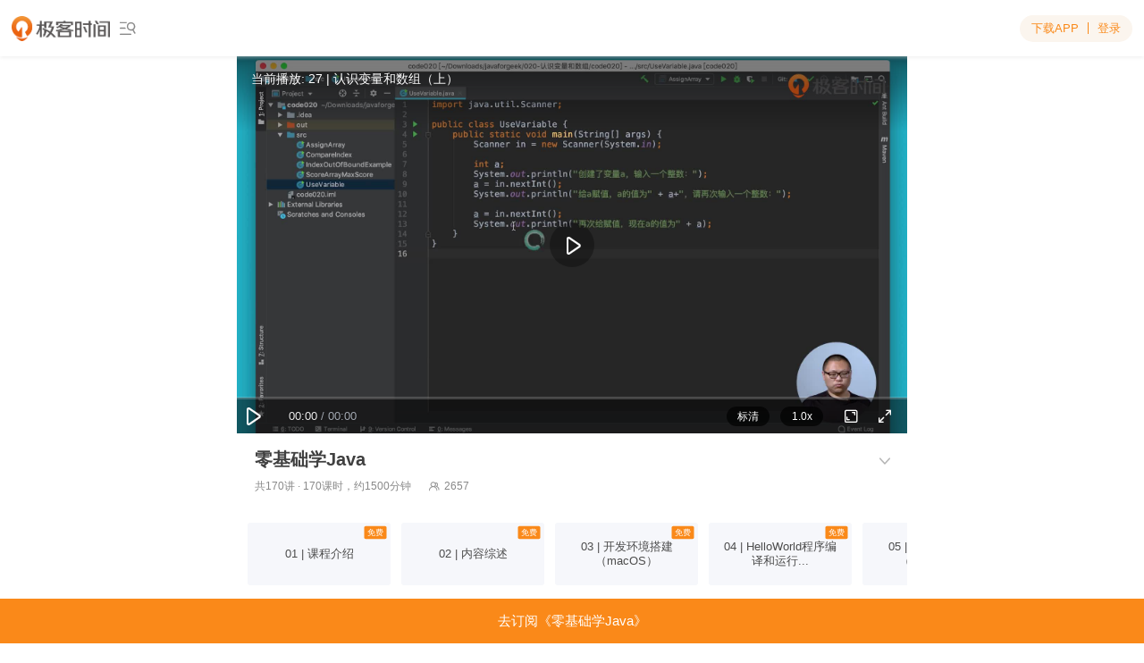

--- FILE ---
content_type: text/html; charset=utf-8
request_url: https://time.geekbang.org/course/detail/181-96370
body_size: 59396
content:
<html><head><meta charset="utf-8"><meta name="keywords" content="极客时间,IT,职业教育,知识付费,二叉树,极客Live,极客搜索,互联网,前端开发,后端开发,编程语言,人工智能,区块链,技术大会,技术管理,产品,研发,测试,运维,数据库,架构,微服务,实战,技术专家,Java,iOS,Android,Linux,Go" id="metakeywords"><meta name="description" content="极客时间是一款由极客邦科技倾力打造的面向IT领域的知识服务产品,旨在帮助用户提升技术认知.板块包含专栏文章、视频课程、新闻、资讯、直播、图书、商城等。内容覆盖IT从业者的全生命周期知识技能图谱,邀请左耳朵耗子、王争、杨晓峰、winter,丁奇等顶级技术和行业专家为你讲述技术本质,解读科技动态." id="metadesc"><link rel="apple-touch-icon" sizes="180x180" href="//static001.geekbang.org/static/time/icon/apple-touch-icon.jpg"><link rel="icon" type="image/png" sizes="32x32" href="//static001.geekbang.org/static/time/icon/favicon-32x32.jpg"><link rel="icon" type="image/png" sizes="16x16" href="//static001.geekbang.org/static/time/icon/favicon-16x16.jpg"><meta http-equiv="X-UA-Compatible" content="IE=edge,chrome=1"><meta name="viewport" content="width=device-width,initial-scale=1,maximum-scale=1,minimum-scale=1,user-scalable=no,viewport-fit=cover"><meta name="format-detection" content="telephone=no"><title>极客时间 | 零基础学Java</title><link href="https://static001.geekbang.org/static/css/app.1da09d1f3612fb06ba7a21bfa2830c5c.css" rel="stylesheet"><style type="text/css">
.gkui--modal-block-scroll {
  position: absolute;
  overflow: hidden;
  width: 100vw;
}
#gkui-modal-controller {
  position: fixed;
  left: 0;
  top: 0;
  z-index: 90000;
  width: 100%;
}
.gkui-modal-layer {
  position: fixed;
  left: 0;
  top: 0;
  right: 0;
  bottom: 0;
  z-index: 90000;
  background-color: rgba(55, 55, 55, 0.3);
}
.fade-enter-active,
.fade-leave-active {
  -webkit-transition: all 0.3s ease;
  transition: all 0.3s ease;
}
.fade-enter,
.fade-leave-to {
  opacity: 0;
}
</style><style type="text/css">
#gkui-message-list[data-v-99cd8b4a] {
  position: fixed;
  top: 0;
  left: 0;
  z-index: 99000;
  width: 100%;
  pointer-events: none;
}
</style><style type="text/css">
._loading_wrap_ {
  position: fixed;
  width: 100vw;
  height: 100vh;
  top: 50%;
  left: 50%;
  -webkit-transform: translate(-50%, -50%);
          transform: translate(-50%, -50%);
  display: -webkit-box;
  display: -ms-flexbox;
  display: flex;
  -webkit-box-pack: center;
      -ms-flex-pack: center;
          justify-content: center;
  -webkit-box-align: center;
      -ms-flex-align: center;
          align-items: center;
  z-index: 999;
}
._loading_div_class_ {
  word-wrap: break-word;
  padding: .5rem .75rem;
  text-align: center;
  z-index: 9999;
  font-size: .6rem;
  max-width: 60%;
  color: #fff;
  border-radius: .25rem;
  display: -webkit-box;
  display: -ms-flexbox;
  display: flex;
  -webkit-box-pack: center;
      -ms-flex-pack: center;
          justify-content: center;
  -webkit-box-orient: vertical;
  -webkit-box-direction: normal;
      -ms-flex-direction: column;
          flex-direction: column;
  -webkit-box-align: center;
      -ms-flex-align: center;
          align-items: center;
}
._loading_div_class_ .message {
    color: #353535;
    font-size: 16px;
    line-height: 3;
}
.spinner {
  -webkit-animation: circle-rotator 1.4s linear infinite;
          animation: circle-rotator 1.4s linear infinite;
}
.spinner * {
    line-height: 0;
    -webkit-box-sizing: border-box;
            box-sizing: border-box;
}
@-webkit-keyframes circle-rotator {
0% {
    -webkit-transform: rotate(0deg);
            transform: rotate(0deg);
}
100% {
    -webkit-transform: rotate(270deg);
            transform: rotate(270deg);
}
}
@keyframes circle-rotator {
0% {
    -webkit-transform: rotate(0deg);
            transform: rotate(0deg);
}
100% {
    -webkit-transform: rotate(270deg);
            transform: rotate(270deg);
}
}
.path {
  stroke-dasharray: 187;
  stroke-dashoffset: 0;
  -webkit-transform-origin: center;
          transform-origin: center;
  -webkit-animation: circle-dash 1.4s ease-in-out infinite, circle-colors 5.6s ease-in-out infinite;
          animation: circle-dash 1.4s ease-in-out infinite, circle-colors 5.6s ease-in-out infinite;
}
@-webkit-keyframes circle-colors {
0% {
    stroke: #FA8919;
}
100% {
    stroke: #FA8919;
}
}
@keyframes circle-colors {
0% {
    stroke: #FA8919;
}
100% {
    stroke: #FA8919;
}
}
@-webkit-keyframes circle-dash {
0% {
    stroke-dashoffset: 187;
}
50% {
    stroke-dashoffset: 46.75;
    -webkit-transform: rotate(135deg);
            transform: rotate(135deg);
}
100% {
    stroke-dashoffset: 187;
    -webkit-transform: rotate(450deg);
            transform: rotate(450deg);
}
}
@keyframes circle-dash {
0% {
    stroke-dashoffset: 187;
}
50% {
    stroke-dashoffset: 46.75;
    -webkit-transform: rotate(135deg);
            transform: rotate(135deg);
}
100% {
    stroke-dashoffset: 187;
    -webkit-transform: rotate(450deg);
            transform: rotate(450deg);
}
}
</style><style type="text/css">@charset "utf-8";

/* 防止用户自定义背景颜色对网页的影响，添加让用户可以自定义字体 */
html {
  color: #333;
  /*background: #fff;*/
  -webkit-text-size-adjust: 100%;
  -ms-text-size-adjust: 100%;
  text-rendering: optimizelegibility;
  font-family: Helvetica Neue, PingFang SC, Verdana, Microsoft Yahei, Hiragino Sans GB, Microsoft Sans Serif, WenQuanYi Micro Hei, sans-serif;
}

/* 如果你的项目仅支持 IE9+ | Chrome | Firefox 等，推荐在 <html> 中添加 .borderbox 这个 class */
html.borderbox *, html.borderbox *:before, html.borderbox *:after {
  -moz-box-sizing: border-box;
  -webkit-box-sizing: border-box;
  box-sizing: border-box;
}

/* 内外边距通常让各个浏览器样式的表现位置不同 */
body, dl, dt, dd, ul, ol, li, h1, h2, h3, h4, h5, h6, pre, code, form, fieldset, legend, input, textarea, p, blockquote, th, td, hr, button, article, aside, details, figcaption, figure, footer, header, menu, nav, section {
  margin: 0;
  padding: 0;
}

/* 重设 HTML5 标签, IE 需要在 js 中 createElement(TAG) */
article, aside, details, figcaption, figure, footer, header, menu, nav, section {
  display: block;
}

/* HTML5 媒体文件跟 img 保持一致 */
audio, canvas, video {
  display: inline-block;
}

/* 要注意表单元素并不继承父级 font 的问题 */
body, button, input, select, textarea {
  font: 300 1em/1.8 PingFang SC, Lantinghei SC, Microsoft Yahei, Hiragino Sans GB, Microsoft Sans Serif, WenQuanYi Micro Hei, Helvetica, sans-serif;
}

button::-moz-focus-inner,
input::-moz-focus-inner {
  padding: 0;
  border: 0;
}

/* 去掉各Table cell 的边距并让其边重合 */
table {
  border-collapse: collapse;
  border-spacing: 0;
}

/* 去除默认边框 */
fieldset, img {
  border: 0;
}

/* 块/段落引用 */
blockquote {
  position: relative;
  color: #999;
  font-weight: 400;
  border-left: 1px solid #1abc9c;
  padding-left: 1em;
  margin: 1em 3em 1em 2em;
}

@media only screen and ( max-width: 640px ) {
  blockquote {
    margin: 1em 0;
  }
}

/* Firefox 以外，元素没有下划线，需添加 */
acronym, abbr {
  border-bottom: 1px dotted;
  font-variant: normal;
}

/* 添加鼠标问号，进一步确保应用的语义是正确的（要知道，交互他们也有洁癖，如果你不去掉，那得多花点口舌） */
abbr {
  cursor: help;
}

/* 一致的 del 样式 */
del {
  text-decoration: line-through;
}

address, caption, cite, code, dfn, em, th, var {
  font-style: normal;
  font-weight: 400;
}

/* 去掉列表前的标识, li 会继承，大部分网站通常用列表来很多内容，所以应该当去 */
ul, ol {
  list-style: none;
}

/* 对齐是排版最重要的因素, 别让什么都居中 */
caption, th {
  text-align: left;
}

q:before, q:after {
  content: '';
}

/* 统一上标和下标 */
sub, sup {
  font-size: 75%;
  line-height: 0;
  position: relative;
}

:root sub, :root sup {
  vertical-align: baseline; /* for ie9 and other modern browsers */
}

sup {
  top: -0.5em;
}

sub {
  bottom: -0.25em;
}

/* 让链接在 hover 状态下显示下划线 */
a {
  color: #1abc9c;
}

a:hover {
  text-decoration: underline;
}

.typo a {
  border-bottom: 1px solid #1abc9c;
}

.typo a:hover {
  border-bottom-color: #555;
  color: #555;
  text-decoration: none;
}

/* 默认不显示下划线，保持页面简洁 */
ins, a {
  text-decoration: none;
}

/* 专名号：虽然 u 已经重回 html5 Draft，但在所有浏览器中都是可以使用的，
 * 要做到更好，向后兼容的话，添加 class="typo-u" 来显示专名号
 * 关于 <u> 标签：http://www.whatwg.org/specs/web-apps/current-work/multipage/text-level-semantics.html#the-u-element
 * 被放弃的是 4，之前一直搞错 http://www.w3.org/TR/html401/appendix/changes.html#idx-deprecated
 * 一篇关于 <u> 标签的很好文章：http://html5doctor.com/u-element/
 */
u, .typo-u {
  text-decoration: underline;
}

/* 标记，类似于手写的荧光笔的作用 */
mark {
  background: #fffdd1;
  border-bottom: 1px solid #ffedce;
  padding: 2px;
  margin: 0 5px;
}

/* 代码片断 */
pre, code, pre tt {
  font-family: Courier, 'Courier New', monospace;
}

pre {
  background: rgba(248, 248, 248, 0.7);
  border: 1px solid #ddd;
  padding: 1em 1.5em;
  display: block;
  -webkit-overflow-scrolling: touch;
}

/* 一致化 horizontal rule */
hr {
  border: none;
  border-bottom: 1px solid #cfcfcf;
  margin-bottom: 0.8em;
  height: 10px;
}

/* 底部印刷体、版本等标记 */
small, .typo-small,
  /* 图片说明 */
figcaption {
  font-size: 0.9em;
  color: #888;
}

strong, b {
  font-weight: bold;
  color: #000;
}

/* 可拖动文件添加拖动手势 */
[draggable] {
  cursor: move;
}

.clearfix:before, .clearfix:after {
  content: "";
  display: table;
}

.clearfix:after {
  clear: both;
}

.clearfix {
  zoom: 1;
}

/* 强制文本换行 */
.textwrap, .textwrap td, .textwrap th {
  word-wrap: break-word;
  word-break: break-all;
}

.textwrap-table {
  table-layout: fixed;
}

/* 提供 serif 版本的字体设置: iOS 下中文自动 fallback 到 sans-serif */
.serif {
  font-family: Palatino, Optima, Georgia, serif;
}

/* 保证块/段落之间的空白隔行 */
.typo p, .typo pre, .typo ul, .typo ol, .typo dl, .typo form, .typo hr, .typo table,
.typo-p, .typo-pre, .typo-ul, .typo-ol, .typo-dl, .typo-form, .typo-hr, .typo-table, blockquote {
  /*margin-bottom: 1.2em*/
  margin-bottom: 1rem;
}

h1, h2, h3, h4, h5, h6 {
  font-family: PingFang SC, Helvetica Neue, Verdana, Microsoft Yahei, Hiragino Sans GB, Microsoft Sans Serif, WenQuanYi Micro Hei, sans-serif;
  /*font-weight: 100;*/
  color: #000;
  line-height: 1.35;
}

/* 标题应该更贴紧内容，并与其他块区分，margin 值要相应做优化 */
.typo h1, .typo h2, .typo h3, .typo h4, .typo h5, .typo h6,
.typo-h1, .typo-h2, .typo-h3, .typo-h4, .typo-h5, .typo-h6 {
  margin-top: 1.2em;
  margin-bottom: 0.6em;
  line-height: 1.35;
}

.typo h1, .typo-h1 {
  font-size: 2em;
}

.typo h2, .typo-h2 {
  font-size: 1.8em;
}

.typo h3, .typo-h3 {
  font-size: 1.6em;
}

.typo h4, .typo-h4 {
  font-size: 1.4em;
}

.typo h5, .typo h6, .typo-h5, .typo-h6 {
  font-size: 1.2em;
}

/* 在文章中，应该还原 ul 和 ol 的样式 */
.typo ul, .typo-ul {
  margin-left: 1.3em;
  list-style: disc;
}

.typo ol, .typo-ol {
  list-style: decimal;
  margin-left: 1.9em;
}

.typo li ul, .typo li ol, .typo-ul ul, .typo-ul ol, .typo-ol ul, .typo-ol ol {
  margin-bottom: 0.8em;
  margin-left: 2em;
}

.typo li ul, .typo-ul ul, .typo-ol ul {
  list-style: circle;
}

/* 同 ul/ol，在文章中应用 table 基本格式 */
.typo table th, .typo table td, .typo-table th, .typo-table td, .typo table caption {
  border: 1px solid #ddd;
  padding: 0.5em 1em;
  color: #666;
}

.typo table th, .typo-table th {
  background: #fbfbfb;
}

.typo table thead th, .typo-table thead th {
  background: rgba(241, 241, 241, 0.7);
}

.typo table caption {
  border-bottom: none;
}

/* 去除 webkit 中 input 和 textarea 的默认样式  */
.typo-input, .typo-textarea {
  -webkit-appearance: none;
  border-radius: 0;
}

.typo-em, .typo em, legend, caption {
  color: #000;
  font-weight: inherit;
}

/* 着重号，只能在少量（少于100个字符）且全是全角字符的情况下使用 */
.typo-em {
  position: relative;
}

.typo-em:after {
  position: absolute;
  top: 0.65em;
  left: 0;
  width: 100%;
  overflow: hidden;
  white-space: nowrap;
  content: "\30FB\30FB\30FB\30FB\30FB\30FB\30FB\30FB\30FB\30FB\30FB\30FB\30FB\30FB\30FB\30FB\30FB\30FB\30FB\30FB\30FB\30FB\30FB\30FB\30FB\30FB\30FB\30FB\30FB\30FB\30FB\30FB\30FB\30FB\30FB\30FB\30FB\30FB\30FB\30FB\30FB\30FB\30FB\30FB\30FB\30FB\30FB\30FB\30FB\30FB\30FB\30FB\30FB\30FB\30FB\30FB\30FB\30FB\30FB\30FB\30FB\30FB\30FB\30FB\30FB\30FB\30FB\30FB\30FB\30FB\30FB\30FB\30FB\30FB\30FB\30FB\30FB\30FB\30FB\30FB\30FB\30FB\30FB\30FB\30FB\30FB\30FB\30FB\30FB\30FB\30FB\30FB\30FB\30FB\30FB\30FB\30FB\30FB\30FB\30FB";
}

/* Responsive images */
.typo img {
  max-width: 100%;
}
</style><style type="text/css">.common-content {
  font-weight: 400;
  color: #353535;
  line-height: 1.75rem;
  /*font-size: 1.075rem;*/
  white-space: normal;
  word-break: normal;
  font-size: 1rem;
}
.common-content img {
  display: block;
  max-width: 100%;
  background-color: #EEE;
  /*height: auto;*/
}
.common-content audio,
.common-content video {
  width: 100%;
  background-color: #EEE;
}
/*.common-content p,*/
.common-content center,
.common-content font {
  margin-top: 1rem;
  /*margin-bottom: 0;*/
  display: inline-block;
}
.common-content center {
  width: 100%;
}
.common-content pre {
  /*background: #F5F5F5;*/
  /* padding-left: 1rem; */
  /* overflow: auto; */
  /*border-left: #CCC solid 3px;*/
  /*white-space: normal;*/
  /*word-break: break-all;*/
  margin-top: 1rem;
  padding-left: 0rem;
  padding-right: 0rem;
  position: relative;
  overflow: hidden;
}
.common-content pre code {
  font-size: 0.8rem;
  /*font-family: Consolas,"Liberation Mono",monospace,Menlo,Courier;*/
  font-family: Consolas,"Liberation Mono",Menlo,monospace,Courier;
  display: block;
  width: 100%;
  box-sizing: border-box;
  padding-left: 1rem;
  padding-right: 1rem;
  overflow-x: auto;
}
.common-content hr {
  border: none;
  /*margin-top: 0.75rem;*/
  margin-top: 1.5rem;
  margin-bottom: 1.5rem;
  border-top: #F5F5F5 solid 1px;
  height: 1px;
  background: none;
}


/* hack */
.common-content h1,
.common-content h2,
.common-content h3,
.common-content h4,
.common-content h5,
.common-content b,
.common-content strong {
  font-weight: bold;
  color: #353535;
}
.common-content h1,
.common-content h2 {
  font-size: 1.125rem;
  margin-bottom: 0.45rem;
}
.common-content h3,
.common-content h4,
.common-content h5 {
  font-size: 1rem;
  margin-bottom: 0.45rem;
}
.common-content p {
  /*font-weight: 300;*/
  font-weight: 400;
  color: #353535;
  margin-top: 0.15rem;
}
.common-content .orange {
  color: #ff5a05;
}
.common-content .reference {
  font-size: 1rem;
  color: #888;
}

/* 视频课做的单独处理 */
.custom-rich-content h1{
  margin-top: 0px;
  font-weight: 400;
  font-size: 15.25px;
  border-bottom: 1px solid #eee;
  line-height: 2.8;
}
.custom-rich-content p{
  font-size: 14px;
  color: #888;
  line-height: 1.6;
}
.custom-rich-content li{
  font-size: 14px;
  line-height: 1.6;
  color: #888;
}

/* code - line numbers */
table.hljs-ln {
  box-sizing: border-box;
  margin-bottom: 0;

  border-spacing: 0;
  border-collapse: collapse;
}
table.hljs-ln tbody {
  box-sizing: border-box;
}
table.hljs-ln tr {
  box-sizing: border-box;
}
table.hljs-ln td {
  box-sizing: border-box;
  padding: 0;
  border: 0;
}
table.hljs-ln td.hljs-ln-numbers {
  min-width: 15px;
  font-family: "SFMono-Regular",Consolas,"Liberation Mono",Menlo,Courier,monospace;
  font-size: 12px;
  line-height: 20px;
  color: rgba(27,31,35,0.3);
  text-align: right;
  white-space: nowrap;
  vertical-align: top;
  cursor: pointer;
  user-select: none;
}
table.hljs-ln td.hljs-ln-code {
  position: relative;
  padding-right: 10px;
  padding-left: 10px;
  line-height: 20px;
  vertical-align: top;

  overflow: visible;
  font-family: "SFMono-Regular",Consolas,"Liberation Mono",Menlo,Courier,monospace;
  font-size: 12px;
  color: #24292e;
  word-wrap: normal;
  white-space: pre;
}

/* 隐藏掉视频播放器的下载按钮 */
video::-webkit-media-controls {
    overflow: hidden !important;
}
video::-webkit-media-controls-enclosure {
    width: calc(100% + 32px);
    margin-left: auto;
}
</style><style type="text/css">@font-face{
    font-family: 'Source Code Pro';
    font-weight: 400;
    font-style: normal;
    font-stretch: normal;
    src: url(https://static001.geekbang.org/static/fonts/SourceCodePro-Regular.ttf.f43ea4c.woff2) format('woff2'),
         url(https://static001.geekbang.org/static/fonts/SourceCodePro-Regular.otf.13ecee9.woff) format('woff'),
         url(https://static001.geekbang.org/static/fonts/SourceCodePro-Regular.20964dd.otf) format('opentype'),
         url(https://static001.geekbang.org/static/fonts/SourceCodePro-Regular.1066e54.ttf) format('truetype');
}
</style><style type="text/css">
@charset "UTF-8";
.button-cancel {
  -webkit-box-flex: 1;
      -ms-flex-positive: 1;
          flex-grow: 1;
  height: 35px;
  display: inline-block;
  color: #888;
  font-size: 15px;
  text-align: center;
  line-height: 36px;
  border-width: 1px;
  border-style: solid;
  border-color: #888;
  border-radius: 3px;
  margin-right: 12px;
}
.button-primary {
  -webkit-box-flex: 1;
      -ms-flex-positive: 1;
          flex-grow: 1;
  height: 35px;
  color: #FFF;
  display: inline-block;
  font-size: 15px;
  text-align: center;
  background-color: #FA8919;
  line-height: 36px;
  border-radius: 3px;
}

/**
 * 颜色
 */
/**
 * 栅格属性
 */
.gkui-message-content-wrap .gkui-message-close .defaultClose:before, .gkui-message-content-wrap .gkui-message-close .defaultClose:after {
  -webkit-transition: all 0.3s ease;
  transition: all 0.3s ease;
}

/*  强制换行  */
/*  强制不换行  */
/*
 * 多行文字超出部分显示省略号
 * autoprefixer 为 webpack 兼容方案，防止过时属性被删除
 */
.gkui-message-content-wrap {
  position: relative;
  text-align: center;
}
.gkui-message-content-wrap .gkui-message-content {
    display: inline-block;
    overflow: hidden;
    padding: 10px 16px;
    margin-bottom: 6px;
    background: #fff;
    font-size: 14px;
    line-height: 14px;
    border-radius: 3px;
    -webkit-box-shadow: 0 1px 6px rgba(0, 0, 0, 0.2);
            box-shadow: 0 1px 6px rgba(0, 0, 0, 0.2);
    pointer-events: all;
}
.gkui-message-content-wrap .gkui-message-loading-prefix {
    display: inline-block;
    margin-right: 4px;
    -webkit-transform: translateY(2px);
            transform: translateY(2px);
}
.gkui-message-content-wrap .gkui-message-close {
    display: inline-block;
    margin-left: 4px;
    cursor: pointer;
    -webkit-user-select: none;
       -moz-user-select: none;
        -ms-user-select: none;
            user-select: none;
}
.gkui-message-content-wrap .gkui-message-close .defaultClose {
      display: inline-block;
      position: relative;
      width: 10px;
      height: 10px;
}
.gkui-message-content-wrap .gkui-message-close .defaultClose:before, .gkui-message-content-wrap .gkui-message-close .defaultClose:after {
        position: absolute;
        top: 5px;
        right: 0;
        display: block;
        content: '';
        width: 12px;
        height: 1px;
        background: #8A8A8A;
}
.gkui-message-content-wrap .gkui-message-close .defaultClose:before {
        -webkit-transform: rotate(45deg);
                transform: rotate(45deg);
}
.gkui-message-content-wrap .gkui-message-close .defaultClose:after {
        -webkit-transform: rotate(-45deg);
                transform: rotate(-45deg);
}
.gkui-message-content-wrap .gkui-message-close .defaultClose:hover:before, .gkui-message-content-wrap .gkui-message-close .defaultClose:hover:after {
        background: #333;
}
.fade-up-enter-active,
.fade-up-leave-active {
  -webkit-transition: all 0.4s ease;
  transition: all 0.4s ease;
}
.fade-up-enter {
  opacity: 0;
  -webkit-transform: translateY(-50%);
          transform: translateY(-50%);
}
.fade-up-leave-to {
  opacity: 0;
  height: 0;
  -webkit-transform: translateY(-50%);
          transform: translateY(-50%);
}
.fade-in-enter-active,
.fade-in-leave-active {
  -webkit-transition: all 0.3s ease-in-out;
  transition: all 0.3s ease-in-out;
}
.fade-in-enter,
.fade-in-leave-to {
  opacity: 0;
}
.gkui-message-content-wrap .gkui-message-info {
  border: 1px solid #ddd;
}
.gkui-message-content-wrap .gkui-message-success {
  border: 1px solid #666;
  background: #666;
  color: #fff;
}
.gkui-message-content-wrap .gkui-message-error {
  border: 1px solid rgba(0, 0, 0, 0.7);
  background-color: rgba(0, 0, 0, 0.7);
  color: #fff;
}
@font-face {
  font-family: 'iconfont';
  /* project id 372689 */
  src: url("//at.alicdn.com/t/font_372689_7q1eg3qn95q.eot");
  src: url("//at.alicdn.com/t/font_372689_7q1eg3qn95q.eot?#iefix") format("embedded-opentype"), url("//at.alicdn.com/t/font_372689_7q1eg3qn95q.woff2") format("woff2"), url("//at.alicdn.com/t/font_372689_7q1eg3qn95q.woff") format("woff"), url("//at.alicdn.com/t/font_372689_7q1eg3qn95q.ttf") format("truetype"), url("//at.alicdn.com/t/font_372689_7q1eg3qn95q.svg#iconfont") format("svg");
}
@font-face {
  font-family: 'player-font';
  /* project id 509397 */
  src: url("//at.alicdn.com/t/font_509397_1cyjv4o90qiod2t9.eot");
  src: url("//at.alicdn.com/t/font_509397_1cyjv4o90qiod2t9.eot?#iefix") format("embedded-opentype"), url("//at.alicdn.com/t/font_509397_1cyjv4o90qiod2t9.woff") format("woff"), url("//at.alicdn.com/t/font_509397_1cyjv4o90qiod2t9.ttf") format("truetype"), url("//at.alicdn.com/t/font_509397_1cyjv4o90qiod2t9.svg#player-font") format("svg");
}
.iconfont {
  font-family: "iconfont" !important;
  font-size: 16px;
  font-style: normal;
  -webkit-font-smoothing: antialiased;
  -webkit-text-stroke-width: 0.2px;
  -moz-osx-font-smoothing: grayscale;
}
html {
  background: #FFF;
  min-height: 100%;
  -webkit-tap-highlight-color: rgba(0, 0, 0, 0);
}
body {
  width: 100%;
}
body.fixed {
  overflow: hidden;
  position: fixed;
  width: 100vw;
  height: 100vh;
}
i {
  font-style: normal;
}
a {
  word-wrap: break-word;
  -webkit-tap-highlight-color: rgba(0, 0, 0, 0);
}
a:hover {
  text-decoration: none;
}
.fade-enter-active, .fade-leave-active {
  -webkit-transition: opacity .3s;
  transition: opacity .3s;
}
.fade-enter, .fade-leave-to {
  opacity: 0;
}
.MathJax,
.MathJax_SVG,
.MathJax_PHTML,
.MathJax_MathML,
.MathJax_MathContainer,
.MathJax_PlainSource,
.MathJax_CHTML {
  outline: 0;
}

/* iOS 版审核的 hack */
.ios-app-switch .js-audit {
  display: none;
}
</style><style type="text/css">
._2sRsF5RP_0 {
  position: relative;
}
</style><style type="text/css">.hljs-ln{border-collapse:collapse}.hljs-ln td{padding:0}.hljs-ln-n:before{content:attr(data-line-number)}</style><style type="text/css">#iv-container{position:fixed;background:#0d0d0d;width:100%;height:100%;top:0;left:0;display:none;z-index:1000}.iv-container{overflow:hidden}.iv-close{width:26px;height:26px;position:absolute;right:20px;top:20px;cursor:pointer;text-align:center;overflow:hidden;text-shadow:0 0 3px #6d6d6d;-webkit-transition:all ease 200ms;-moz-transition:all ease 200ms;-o-transition:all ease 200ms;transition:all ease 200ms}.iv-close:after,.iv-close:before{content:"";height:2px;width:26px;background:#FFF;position:absolute;left:0;top:50%;margin-top:-2px;border-radius:2px}.iv-close:before{-webkit-transform:rotate(45deg);-moz-transform:rotate(45deg);-ms-transform:rotate(45deg);-o-transform:rotate(45deg);transform:rotate(45deg)}.iv-close:after{-webkit-transform:rotate(-45deg);-moz-transform:rotate(-45deg);-ms-transform:rotate(-45deg);-o-transform:rotate(-45deg);transform:rotate(-45deg)}.iv-close:hover{-webkit-transform:rotate(90deg);-moz-transform:rotate(90deg);-ms-transform:rotate(90deg);-o-transform:rotate(90deg);transform:rotate(90deg)}.iv-image-view{position:absolute;height:100%;width:100%}.iv-image-wrap{display:inline-block}.iv-image-wrap:active{cursor:move}.iv-large-image{cursor:move;max-width:100%;max-height:100%;position:absolute;background-color:#ececec;-webkit-transform:translate3d(0, 0, 0);-moz-transform:translate3d(0, 0, 0);-ms-transform:translate3d(0, 0, 0);-o-transform:translate3d(0, 0, 0);transform:translate3d(0, 0, 0)}.iv-loader{top:50%;left:50%;border-radius:50%;width:32px;height:32px;z-index:100;margin-top:-16px;margin-left:-16px;font-size:5px;position:absolute;text-indent:-9999em;border-top:1em solid rgba(255, 255, 255, .2);border-right:1em solid rgba(255, 255, 255, .2);border-bottom:1em solid rgba(255, 255, 255, .2);border-left:1em solid #fff;-webkit-transform:translateZ(0);-ms-transform:translateZ(0);transform:translateZ(0);-webkit-animation:load8 1.1s infinite linear;animation:load8 1.1s infinite linear}.iv-loader:after{width:10em;height:10em;border-radius:50%}@-webkit-keyframes load8{0%{-webkit-transform:rotate(0deg);transform:rotate(0deg)}100%{-webkit-transform:rotate(360deg);transform:rotate(360deg)}}@keyframes load8{0%{-webkit-transform:rotate(0deg);transform:rotate(0deg)}100%{-webkit-transform:rotate(360deg);transform:rotate(360deg)}}</style><style type="text/css">
._25cqyH-D_0 {
  max-width: 750px;
  margin: 0 auto;
}
._56KiEMXd_0 {
  position: relative;
  width: 100%;
  background: #000;
  overflow: hidden;
}
._56KiEMXd_0 ._3veKltQy_0 {
  position: absolute;
  z-index: 10;
  left: 0;
  bottom: 50px;
  padding: 2px 20px;
  font-size: 12px;
  font-weight: 400;
  color: #fff;
  background: rgba(0,0,0,0.6);
  border-radius: 0 12px 12px 0;
  -webkit-transform: translate3d(-100%, 0, 0);
          transform: translate3d(-100%, 0, 0);
  -webkit-transition: -webkit-transform 0.3s ease;
  transition: -webkit-transform 0.3s ease;
  transition: transform 0.3s ease;
  transition: transform 0.3s ease, -webkit-transform 0.3s ease;
}
._56KiEMXd_0 ._3veKltQy_0.q1dg-qEU_0 {
  -webkit-transform: translate3d(0, 0, 0);
          transform: translate3d(0, 0, 0);
}
._56KiEMXd_0 ._3p864erw_0 {
  position: absolute;
  z-index: 10;
  top: 0;
  left: 0;
  width: 100%;
  height: 100%;
  color: #fff;
  display: -webkit-box;
  display: -ms-flexbox;
  display: flex;
  -webkit-box-orient: vertical;
  -webkit-box-direction: normal;
      -ms-flex-direction: column;
          flex-direction: column;
  -webkit-box-pack: center;
      -ms-flex-pack: center;
          justify-content: center;
  -webkit-box-align: center;
      -ms-flex-align: center;
          align-items: center;
  background: #000;
}
._56KiEMXd_0 ._3p864erw_0 ._3nxLoHx6_0 {
  color: #fa8919;
  cursor: pointer;
}
._56KiEMXd_0 ._3p864erw_0 ._3n-RzMEh_0 {
  margin-top: 20px;
  font-size: 14px;
  font-weight: 400;
  color: #fff;
  background: #fa8919;
  padding: 0.3rem 1.5rem;
  border-radius: 5px;
  cursor: pointer;
}
._56KiEMXd_0 ._3p864erw_0 ._1xS8aIl4_0 {
  font-size: 40px;
  cursor: pointer;
}
._56KiEMXd_0 ._1aZk_lcQ_0 ._1ZL0mUU-_0 {
  width: 160px;
  line-height: 20px;
  text-align: center;
}
._56KiEMXd_0 ._1aZk_lcQ_0 ._3t37Oshr_0 {
  margin-top: 10px;
  display: -webkit-box;
  display: -ms-flexbox;
  display: flex;
  -ms-flex-pack: distribute;
      justify-content: space-around;
  width: 200px;
}
._56KiEMXd_0 ._1aZk_lcQ_0 ._3t37Oshr_0 ._29tTsYd7_0,
._56KiEMXd_0 ._1aZk_lcQ_0 ._3t37Oshr_0 ._1LvSwIJB_0 {
  font-size: 14px;
  font-weight: 400;
  padding: 2px 10px;
  background: #fa8919;
  cursor: pointer;
}
._38zlilu2_0 {
  background: #fff;
}
._38zlilu2_0 ._2i2klQV__0 {
  position: relative;
  padding: 16px 0 6px 20px;
  display: -webkit-box;
  display: -ms-flexbox;
  display: flex;
  -webkit-box-pack: justify;
      -ms-flex-pack: justify;
          justify-content: space-between;
  -webkit-box-align: center;
      -ms-flex-align: center;
          align-items: center;
}
._38zlilu2_0 ._2i2klQV__0 ._1PSgy0gU_0 {
  max-width: 300px;
  font-size: 20px;
  color: #404040;
}
._38zlilu2_0 ._2i2klQV__0 ._1ifqWM06_0 {
  position: absolute;
  top: 20px;
  right: 20px;
  font-size: 12px;
  color: #b2b2b2;
  -webkit-transform: rotate(90deg);
          transform: rotate(90deg);
  -webkit-transition: -webkit-transform 0.3s;
  transition: -webkit-transform 0.3s;
  transition: transform 0.3s;
  transition: transform 0.3s, -webkit-transform 0.3s;
  cursor: pointer;
}
._38zlilu2_0 ._2i2klQV__0 ._1ifqWM06_0._3ZGa1-7U_0 {
  -webkit-transform: rotate(270deg);
          transform: rotate(270deg);
}
._38zlilu2_0 ._2NLeRnRT_0 {
  padding-left: 20px;
  line-height: 25px;
  font-size: 15px;
  font-weight: 400;
  color: #4c4c4c;
}
._38zlilu2_0 ._1fAY5-KW_0 {
  display: -webkit-box;
  display: -ms-flexbox;
  display: flex;
  -webkit-box-align: center;
      -ms-flex-align: center;
          align-items: center;
  padding-left: 20px;
  color: #888;
  font-size: 12px;
  font-weight: 400;
}
._38zlilu2_0 ._1fAY5-KW_0 .I-xpAFyI_0 {
  margin-left: 20px;
}
._38zlilu2_0 ._1fAY5-KW_0 ._1nSwuFAm_0 {
  font-size: 10px;
}
._38zlilu2_0 ._1fAY5-KW_0 ._27yP89wS_0 {
  margin-left: 3px;
}
._2rRcbVfc_0 {
  position: relative;
  height: auto;
}
._1uHEoL3H_0 {
  position: relative;
  width: 100%;
  margin-top: 10px;
  margin-bottom: 20px;
}
._1uHEoL3H_0 ._6OVXawio_0,
._1uHEoL3H_0 ._1gtPcnO0_0 {
  position: absolute;
  z-index: 2;
  top: -8px;
  cursor: pointer;
}
._1uHEoL3H_0 ._6OVXawio_0 img,
._1uHEoL3H_0 ._1gtPcnO0_0 img {
  width: 98px;
  height: 50px;
}
._1uHEoL3H_0 ._6OVXawio_0 {
  left: 0;
}
._1uHEoL3H_0 ._1gtPcnO0_0 {
  right: 0;
}
._3JVQc9Vz_0 {
  display: -webkit-box;
  display: -ms-flexbox;
  display: flex;
  -webkit-box-orient: horizontal;
  -webkit-box-direction: normal;
      -ms-flex-direction: row;
          flex-direction: row;
  padding-top: 20px;
  padding-bottom: 10px;
  overflow: auto;
  -webkit-overflow-scrolling: touch;
}
._3JVQc9Vz_0 .nmGf6AAh_0 {
  position: relative;
  display: -webkit-box;
  display: -ms-flexbox;
  display: flex;
  -webkit-box-pack: center;
      -ms-flex-pack: center;
          justify-content: center;
  -webkit-box-align: center;
      -ms-flex-align: center;
          align-items: center;
  margin-left: 12px;
  width: 160px;
  padding: 0 15px;
  height: 70px;
  text-align: center;
  font-size: 12px;
  color: #4c4c4c;
  background: #f6f7fb;
  border-radius: 3px;
  overflow: hidden;
  -ms-flex-negative: 0;
      flex-shrink: 0;
  line-height: 16px;
  -webkit-box-sizing: border-box;
          box-sizing: border-box;
  -webkit-transition: border 0.5s ease;
  transition: border 0.5s ease;
  cursor: pointer;
}
._3JVQc9Vz_0 .nmGf6AAh_0.nqNVTStp_0 {
  color: #fa8919;
}
._3JVQc9Vz_0 .nmGf6AAh_0 ._1vfH0ukZ_0 {
  position: absolute;
  top: 3px;
  right: 3px;
  padding: 0 4px;
  font-size: 10px;
  font-weight: 400;
  -webkit-transform: scale(0.9);
          transform: scale(0.9);
  color: #fff;
  background: #fa8919;
  border-radius: 2px;
}
._3JVQc9Vz_0 .nmGf6AAh_0 ._23TI7HyN_0 {
  font-size: 13px;
  font-weight: 500;
}
._3QHt8QF-_0 {
  position: relative;
  padding: 20px 20px 40px;
  border-top: 0.5px solid #e8e8e8;
}
._3QHt8QF-_0 ._23TI7HyN_0 {
  font-size: 18px;
  font-weight: 600;
  color: #494949;
}
._3QHt8QF-_0 ._2fnXHfPT_0 {
  height: 87px;
  color: #4c4c4c;
  font-size: 16px;
  font-weight: 400;
  white-space: normal;
  word-break: normal;
  line-height: 1.6;
  overflow: hidden;
  text-overflow: ellipsis;
  display: -webkit-box;
  -webkit-line-clamp: 3;
  -webkit-box-orient: vertical;
}
._3QHt8QF-_0 ._2fnXHfPT_0._38dXpfpA_0 {
  height: 100%;
  overflow: auto;
  -webkit-line-clamp: unset;
}
._3kN_d1Ee_0 {
  padding: 32px 22px 100px;
  border-top: 10px solid #f6f7fb;
  -webkit-transition: border-top 0.3s ease;
  transition: border-top 0.3s ease;
  position: relative;
}
._3kN_d1Ee_0 h2 {
  color: #353535;
  position: relative;
  z-index: 1;
  margin-bottom: 1rem;
  font-weight: bold;
  font-size: 19px;
}
._3kN_d1Ee_0 ._2fW1rM7W_0 {
  font-size: 16px;
  margin-left: 5px;
}
._3kN_d1Ee_0 ._3A6Fx3uv_0 {
  position: absolute;
  z-index: 2;
  background: #fa8919;
  font-size: 13px;
  color: #fff;
  text-align: center;
  height: 28px;
  width: 80px;
  line-height: 28px;
  -webkit-box-shadow: 4px 5px 20px 1px rgba(250,137,25,0.24);
          box-shadow: 4px 5px 20px 1px rgba(250,137,25,0.24);
  border-radius: 28px;
  right: 22px;
  top: 32px;
  cursor: pointer;
}
._3kN_d1Ee_0 ._1WDvq981_0 {
  font-size: 15px;
  color: #888;
  line-height: 24px;
  border-left: 3px solid #e8e8e8;
  padding-left: 15px;
}
._1EKDPMty_0 ._2X-n7xrf_0 {
  -webkit-box-flex: 1;
      -ms-flex-positive: 1;
          flex-grow: 1;
  height: 35px;
  color: #fff;
  display: inline-block;
  font-size: 15px;
  text-align: center;
  background-color: #fa8919;
  line-height: 36px;
  font-weight: 500;
}
.GH-F2cOy_0 {
  position: absolute;
  z-index: 2;
  top: 0;
  left: 0;
  width: 100%;
  padding-bottom: 50px;
  border-top: 0.5px solid #e8e8e8;
  background: #fff;
}
._2alYNRBc_0 {
  position: relative;
  margin-bottom: 10px;
  padding: 26px 20px 30px;
}
._2alYNRBc_0 ._1zMf3tsG_0 {
  font-size: 19px;
  font-weight: 600;
  color: #353535;
}
._2alYNRBc_0 ._1LvaZxHk_0 {
  display: -webkit-box;
  display: -ms-flexbox;
  display: flex;
  margin-top: 12px;
  margin-bottom: 6px;
}
._2alYNRBc_0 ._1LvaZxHk_0 img {
  width: 50px;
  height: 50px;
  border-radius: 50%;
  padding: 3px;
  -ms-flex-negative: 0;
      flex-shrink: 0;
}
._2alYNRBc_0 .uCevc4xc_0 {
  margin-left: 6px;
  padding-top: 10px;
}
._2alYNRBc_0 .uCevc4xc_0 ._2uiOedh7_0 {
  font-size: 17px;
  font-weight: 600;
  color: #353535;
}
._2alYNRBc_0 .uCevc4xc_0 ._1cO-NNPS_0 {
  margin-top: 6px;
  font-size: 13px;
  font-weight: 400;
  color: #4c4c4c;
  overflow: hidden;
  display: -webkit-box;
  -webkit-line-clamp: 2;
  -webkit-box-orient: vertical;
}
._2alYNRBc_0 .uCevc4xc_0 ._1cO-NNPS_0._38dXpfpA_0 {
  overflow: auto;
  -webkit-overflow-scrolling: touch;
  -webkit-line-clamp: unset;
}
._383HzEPP_0 {
  padding: 40px 20px 20px;
  background: #fff;
  border-top: 10px solid #f6f7fb;
}
._1Vf3CCAj_0 {
  display: -webkit-box;
  display: -ms-flexbox;
  display: flex;
  -webkit-box-align: center;
      -ms-flex-align: center;
          align-items: center;
  position: absolute;
  bottom: 4px;
  right: 20px;
  font-size: 13px;
  font-weight: 500;
  color: #b2b2b2;
  cursor: pointer;
}
._1Vf3CCAj_0 .nqNVTStp_0 {
  -webkit-transform: rotate(180deg);
          transform: rotate(180deg);
}
._35PIQpHZ_0,
._1P2S00sx_0 {
  -webkit-transition: all 0.3s;
  transition: all 0.3s;
}
.hf9RJUU8_0,
.f3zq0Ska_0 {
  opacity: 0;
  -webkit-transform: translate3d(0, 100%, 0);
          transform: translate3d(0, 100%, 0);
}
</style><style type="text/css">
._352wsGxH_0 {
  height: 63px;
}
.Wz6esVdU_0 {
  width: 100%;
  height: 63px;
  background: #fff;
  position: fixed;
  top: 0;
  left: 0;
  z-index: 20;
  display: -webkit-box;
  display: -ms-flexbox;
  display: flex;
  -webkit-box-orient: horizontal;
  -webkit-box-direction: normal;
      -ms-flex-direction: row;
          flex-direction: row;
  -webkit-box-align: center;
      -ms-flex-align: center;
          align-items: center;
  -webkit-box-pack: justify;
      -ms-flex-pack: justify;
          justify-content: space-between;
  -webkit-box-sizing: border-box;
          box-sizing: border-box;
  padding: 0 13px;
  -webkit-box-shadow: 0px 2px 3px 0px rgba(227,227,227,0.38);
          box-shadow: 0px 2px 3px 0px rgba(227,227,227,0.38);
}
._28dOln0j_0 {
  height: 40px;
  width: 110px;
  background: url(https://static001.geekbang.org/static/img/logo_pc@2x.90583da.png) no-repeat left center;
  background-size: 110px;
  -webkit-box-flex: 0;
      -ms-flex: 0 0 auto;
          flex: 0 0 auto;
  cursor: pointer;
}
._1k9ecCKw_0 {
  width: 50px;
  height: 30px;
  padding-top: 2px;
  padding-left: 5px;
  display: -webkit-box;
  display: -ms-flexbox;
  display: flex;
  -webkit-box-align: center;
      -ms-flex-align: center;
          align-items: center;
  -webkit-box-pack: center;
      -ms-flex-pack: center;
          justify-content: center;
  font-size: 14px;
  color: #888;
  margin-left: -10px;
  cursor: pointer;
  background: transparent;
}
._1U_jCCZU_0 {
  -webkit-box-flex: 1;
      -ms-flex: 1 1 auto;
          flex: 1 1 auto;
}
._3oCJiu8W_0 {
  display: -webkit-box;
  display: -ms-flexbox;
  display: flex;
  -webkit-box-align: center;
      -ms-flex-align: center;
          align-items: center;
  padding: 0 13px;
  background: #fbf5ee;
  border-radius: 15px;
  height: 30px;
}
._7Xrmrbox_0,
.gBs4U5qC_0,
.JjI7sqpW_0 {
  -webkit-box-flex: 0;
      -ms-flex: 0 0 auto;
          flex: 0 0 auto;
  color: #fa8919;
  font-size: 13px;
  font-weight: 500;
  cursor: pointer;
}
.JjI7sqpW_0 {
  font-size: 14px;
}
._3lsV2-l9_0 {
  height: 13px;
  width: 1px;
  background: #fa8919;
  -webkit-box-flex: 0;
      -ms-flex: 0 0 auto;
          flex: 0 0 auto;
  margin-left: 10px;
  margin-right: 10px;
}
._1UaW_Eq1_0 {
  position: fixed;
  top: 0;
  left: 0;
  right: 0;
  bottom: 0;
  z-index: 21;
  background: #fff;
  overflow: hidden;
  -webkit-transform: translateY(-20px);
          transform: translateY(-20px);
  opacity: 0;
  visibility: hidden;
  -webkit-transition: all 0.3s ease;
  transition: all 0.3s ease;
}
._1UaW_Eq1_0._2mIjHHvm_0 {
  -webkit-transform: translateY(0);
          transform: translateY(0);
  opacity: 1;
  visibility: visible;
}
._33xATrPo_0 {
  width: 100%;
  height: calc(100% - 63px);
  overflow-x: hidden;
  --webkit-overflow-scrolling: touch;
}
._1qHJ5OLn_0 {
  height: 63px;
  display: -webkit-box;
  display: -ms-flexbox;
  display: flex;
  -webkit-box-align: center;
      -ms-flex-align: center;
          align-items: center;
  padding-left: 15px;
  padding-right: 15px;
  -webkit-box-shadow: 0px 2px 3px 0px rgba(227,227,227,0.38);
          box-shadow: 0px 2px 3px 0px rgba(227,227,227,0.38);
}
._2FYmyQEJ_0 {
  -webkit-box-flex: 1;
      -ms-flex: 1 1 auto;
          flex: 1 1 auto;
  height: 35px;
  display: -webkit-box;
  display: -ms-flexbox;
  display: flex;
  -webkit-box-align: center;
      -ms-flex-align: center;
          align-items: center;
  background: #f6f7fb;
  border-radius: 20px;
  padding-left: 16px;
  padding-right: 20px;
}
._1CLulytQ_0 {
  font-size: 14px;
  color: #b2b2b2;
}
._1reF0JJk_0 {
  height: 20px;
  -webkit-box-flex: 1;
      -ms-flex: 1 1 auto;
          flex: 1 1 auto;
  margin-left: 10px;
}
._1reF0JJk_0 input {
  background: transparent;
  border: 0;
  color: #353535;
  height: 20px;
  line-height: 20px;
  font-size: 14px;
  font-weight: 400;
  width: 100%;
  vertical-align: top;
  outline: none;
  outline-offset: 0;
}
._33xQ4nNG_0 {
  font-size: 16px;
  font-weight: 400;
  color: #b2b2b2;
  height: 30px;
  -webkit-box-align: center;
      -ms-flex-align: center;
          align-items: center;
  display: -webkit-box;
  display: -ms-flexbox;
  display: flex;
  margin-left: 20px;
  margin-right: 10px;
}
._1y_WRr3L_0 {
  font-size: 18px;
}
._1y_WRr3L_0 ._2HnUZhdg_0 {
  color: #888;
  font-weight: 400;
  padding-left: 28px;
  height: 63px;
  display: -webkit-box;
  display: -ms-flexbox;
  display: flex;
  -webkit-box-align: center;
      -ms-flex-align: center;
          align-items: center;
  border-bottom: 0.5px solid #e8e8e8;
}
._1y_WRr3L_0 ._2HnUZhdg_0._1r7t-t9P_0 {
  color: #fa8919;
  font-weight: 500;
}
._3IeMxVb7_0 {
  margin-top: 60px;
  padding-bottom: 40px;
  display: -webkit-box;
  display: -ms-flexbox;
  display: flex;
  -webkit-box-align: center;
      -ms-flex-align: center;
          align-items: center;
  -ms-flex-pack: distribute;
      justify-content: space-around;
  -webkit-box-sizing: border-box;
          box-sizing: border-box;
}
._3IeMxVb7_0 ._2HnUZhdg_0 {
  position: relative;
  padding-top: 46px;
  font-size: 13px;
  color: #888;
}
._3IeMxVb7_0 ._339_Pvt6_0 {
  position: absolute;
  color: #c3c3c3;
  height: 46px;
  width: 100%;
  display: -webkit-box;
  display: -ms-flexbox;
  display: flex;
  font-size: 36px;
  -webkit-box-pack: center;
      -ms-flex-pack: center;
          justify-content: center;
  -webkit-box-align: center;
      -ms-flex-align: center;
          align-items: center;
  top: 0;
  left: 0;
}
</style><style type="text/css">
._29HP61GA_0 {
  font-weight: 400;
  color: #353535;
  line-height: 1.76;
  white-space: normal;
  word-break: normal;
  font-size: 17px;
  -webkit-transition: background-color 0.3s ease;
  transition: background-color 0.3s ease;
}
._29HP61GA_0 .MathJax_Display {
  overflow: auto;
}
._29HP61GA_0 .poster {
  position: fixed;
  left: -10000px;
  top: -10000px;
  overflow: hidden;
  padding: 1rem;
  background: #ececec;
}
._29HP61GA_0 .richcontent-pre-copy {
  font-size: 13px;
  color: #888;
  position: absolute;
  right: 1em;
  top: 0.5em;
  cursor: pointer;
  -webkit-user-select: none;
     -moz-user-select: none;
      -ms-user-select: none;
          user-select: none;
}
._29HP61GA_0 .richcontent-pre-copy .iconfont {
  font-size: 12px;
  margin-right: 0.2em;
}
._29HP61GA_0 a {
  color: #fa8919;
  border-bottom: 1px solid #fa8919;
}
._29HP61GA_0 img {
  display: block;
  max-width: 100%;
  position: relative;
  left: 50%;
  -webkit-transform: translateX(-50%);
          transform: translateX(-50%);
  background-color: #eee;
  vertical-align: top;
  border-radius: 0px;
}
._29HP61GA_0 audio,
._29HP61GA_0 video {
  width: 100%;
  background-color: #eee;
}
._29HP61GA_0 pre {
  margin-top: 16px;
  padding-left: 0;
  padding-right: 0;
  padding-top: 34px;
  padding-bottom: 0;
  margin-bottom: 30px;
  position: relative;
  border-radius: 6px;
  background: rgba(246,247,251,0.749);
  border: 0;
}
._29HP61GA_0 code {
  word-break: break-all;
}
._29HP61GA_0 pre code {
  font-size: 12px;
  font-family: Consolas, "Liberation Mono", Menlo, monospace, Courier;
  display: block;
  word-break: normal;
  -webkit-box-sizing: border-box;
          box-sizing: border-box;
  margin-left: 16px;
  margin-right: 16px;
  overflow-x: scroll;
}
._29HP61GA_0 pre code:after {
  content: '';
  height: 30px;
  width: 100%;
  display: block;
}
._29HP61GA_0 hr {
  border: none;
  margin-top: 1.5rem;
  margin-bottom: 1.5rem;
  border-top: #f5f5f5 solid 1px;
  height: 1px;
  background: none;
}
._29HP61GA_0 h1,
._29HP61GA_0 h2,
._29HP61GA_0 h3,
._29HP61GA_0 h4,
._29HP61GA_0 h5 {
  margin-bottom: 20px;
  margin-top: 0px;
  font-weight: bold;
  color: #353535;
}
._29HP61GA_0 b,
._29HP61GA_0 strong {
  font-weight: bold;
  color: #353535;
}
._29HP61GA_0 h1 {
  font-size: 21px;
}
._29HP61GA_0 h2 {
  font-size: 20px;
}
._29HP61GA_0 h3 {
  font-size: 19px;
}
._29HP61GA_0 h4 {
  font-size: 18px;
}
._29HP61GA_0 h5 {
  font-size: 17px;
}
._29HP61GA_0 center,
._29HP61GA_0 p {
  font-weight: 400;
  color: #353535;
  margin-top: 0;
  margin-bottom: 30px;
  word-break: break-word;
}
._29HP61GA_0 center {
  text-align: center;
}
._29HP61GA_0 blockquote {
  margin-top: 0;
  margin-bottom: 34px;
  border-left: 3px solid #e8e8e8;
  padding-left: 17px;
  color: #353535;
}
._29HP61GA_0 blockquote p {
  margin-top: 0;
  margin-bottom: 0;
}
._29HP61GA_0 ol,
._29HP61GA_0 ul {
  margin-bottom: 30px;
}
._29HP61GA_0 ol p,
._29HP61GA_0 ul p {
  margin-top: 0;
  margin-bottom: 0;
}
._29HP61GA_0 ol {
  list-style: decimal;
  margin-left: 30px;
}
._29HP61GA_0 ul li {
  padding-left: 17px;
  position: relative;
  margin-bottom: 10px;
}
._29HP61GA_0 ul li:after {
  content: '';
  height: 6px;
  width: 6px;
  border-radius: 50%;
  background: #353535;
  position: absolute;
  top: 10px;
  left: 0;
}
._29HP61GA_0 .orange {
  color: #fa8919;
}
._29HP61GA_0 .reference {
  color: #888;
}
._29HP61GA_0 .m-right {
  text-align: right;
}
._29HP61GA_0 .m-center {
  text-align: center;
  display: block;
}
._29HP61GA_0 .m-gray {
  color: #888;
}
._29HP61GA_0 .m-small {
  font-size: 15px;
}
._29HP61GA_0 table.hljs-ln {
  -webkit-box-sizing: border-box;
          box-sizing: border-box;
  margin-bottom: 0;
  border-spacing: 0;
  border-collapse: collapse;
}
._29HP61GA_0 table.hljs-ln tbody {
  -webkit-box-sizing: border-box;
          box-sizing: border-box;
}
._29HP61GA_0 table.hljs-ln tr {
  -webkit-box-sizing: border-box;
          box-sizing: border-box;
}
._29HP61GA_0 table.hljs-ln td {
  -webkit-box-sizing: border-box;
          box-sizing: border-box;
  padding: 0;
  border: 0;
}
._29HP61GA_0 table.hljs-ln td.hljs-ln-numbers {
  min-width: 15px;
  font-family: "SFMono-Regular", Consolas, "Liberation Mono", Menlo, Courier, monospace;
  font-size: 12px;
  line-height: 20px;
  color: rgba(27,31,35,0.3);
  text-align: right;
  white-space: nowrap;
  vertical-align: top;
  cursor: pointer;
  -webkit-user-select: none;
     -moz-user-select: none;
      -ms-user-select: none;
          user-select: none;
}
._29HP61GA_0 table.hljs-ln td.hljs-ln-code {
  position: relative;
  padding-right: 10px;
  padding-left: 10px;
  line-height: 20px;
  vertical-align: top;
  overflow: visible;
  font-family: "SFMono-Regular", Consolas, "Liberation Mono", Menlo, Courier, monospace;
  font-size: 13px;
  color: #666;
  word-wrap: normal;
  white-space: pre;
}
._2gMcXXSK_0 {
  font-size: 15px;
}
._2gMcXXSK_0 h1 {
  font-size: 19px;
}
._2gMcXXSK_0 h2 {
  font-size: 18px;
}
._2gMcXXSK_0 h3 {
  font-size: 17px;
}
._2gMcXXSK_0 h4 {
  font-size: 16px;
}
._2gMcXXSK_0 h5 {
  font-size: 15px;
}
._2gMcXXSK_0 p {
  margin-bottom: 26px;
}
._2gMcXXSK_0 blockquote {
  margin-bottom: 30px;
}
._2gMcXXSK_0 ol,
._2gMcXXSK_0 ul {
  margin-bottom: 26px;
}
._2gMcXXSK_0 .m-small {
  font-size: 13px;
}
._1-IhkAAb_0 {
  font-size: 19px;
}
._1-IhkAAb_0 h1 {
  font-size: 23px;
}
._1-IhkAAb_0 h2 {
  font-size: 22px;
}
._1-IhkAAb_0 h3 {
  font-size: 21px;
}
._1-IhkAAb_0 h4 {
  font-size: 20px;
}
._1-IhkAAb_0 h5 {
  font-size: 19px;
}
._1-IhkAAb_0 .m-small {
  font-size: 17px;
}
._1Xjr5LRK_0 table.hljs-ln td.hljs-ln-numbers,
._1Xjr5LRK_0 table.hljs-ln td.hljs-ln-code {
  font-family: monospace;
}
._1XhbM4Sp_0 pre {
  background: rgba(239,230,207,0.749);
}
._1XhbM4Sp_0 blockquote {
  border-color: #efe6cf;
}
._2wERfXHe_0 h1,
._2wERfXHe_0 h2,
._2wERfXHe_0 h3,
._2wERfXHe_0 h4,
._2wERfXHe_0 h5 {
  color: #c0c0c0;
}
._2wERfXHe_0 p {
  color: #c0c0c0;
}
._2wERfXHe_0 blockquote {
  border-color: #3e3e3e;
}
._2wERfXHe_0 strong {
  color: #c0c0c0;
}
._2wERfXHe_0 li {
  color: #c0c0c0;
}
._2wERfXHe_0 pre {
  background: rgba(62,62,62,0.749);
}
._2wERfXHe_0 center {
  color: #c0c0c0;
}
._2wERfXHe_0 img {
  opacity: 0.9;
}
._2wERfXHe_0 ul li:after {
  background: #c0c0c0;
}
._2wERfXHe_0 table.hljs-ln td.hljs-ln-numbers {
  color: #b2b2b2;
}
._2wERfXHe_0 table.hljs-ln td.hljs-ln-code {
  color: #c0c0c0;
}
</style><style type="text/css">
.bottom {
  width: 100%;
  height: 50px;
  background-color: #F5F5F5;
  display: -webkit-box;
  display: -ms-flexbox;
  display: flex;
  -webkit-box-orient: horizontal;
  -webkit-box-direction: normal;
      -ms-flex-direction: row;
          flex-direction: row;
  position: fixed;
  bottom: 0;
  left: 0;
  z-index: 10;
}
.bottom .bottom-wrapper {
    height: 50px;
    display: -webkit-box;
    display: -ms-flexbox;
    display: flex;
    -webkit-box-flex: 1;
        -ms-flex-positive: 1;
            flex-grow: 1;
    -webkit-box-orient: horizontal;
    -webkit-box-direction: normal;
        -ms-flex-direction: row;
            flex-direction: row;
    -webkit-box-align: center;
        -ms-flex-align: center;
            align-items: center;
    -webkit-box-pack: justify;
        -ms-flex-pack: justify;
            justify-content: space-between;
}
.bottom .bottom-wrapper a {
      height: 50px;
      line-height: 50px;
      -webkit-box-sizing: border-box;
              box-sizing: border-box;
}
</style><style type="text/css">
._3mrRWLH0_0 {
  position: relative;
  overflow: hidden;
  -webkit-user-select: none;
     -moz-user-select: none;
      -ms-user-select: none;
          user-select: none;
  height: 100%;
  cursor: pointer;
}
._3mrRWLH0_0 ._1w_GoaOr_0 {
  width: 100%;
  height: 100%;
}
._3mrRWLH0_0 ._21V1fOXx_0 {
  position: absolute;
  padding-top: 1rem;
  padding-left: 1rem;
  padding-right: 1rem;
  top: 0;
  left: 0;
  right: 0;
  height: 68px;
  line-height: 1.4;
  color: #fff;
  opacity: 1;
  visibility: visible;
  font-weight: normal;
  font-size: 0.875rem;
  background: -webkit-gradient(linear, left top, left bottom, from(rgba(0,0,0,0.5)), to(transparent));
  background: linear-gradient(to bottom, rgba(0,0,0,0.5), transparent);
}
._3mrRWLH0_0._29mnQiGc_0 {
  cursor: none;
}
._3mrRWLH0_0._29mnQiGc_0 ._3-SEoKQH_0,
._3mrRWLH0_0._29mnQiGc_0 .lyo54DMN_0,
._3mrRWLH0_0._29mnQiGc_0 ._21V1fOXx_0 {
  opacity: 0;
  visibility: hidden;
}
._3mrRWLH0_0._2e9m9fgo_0 {
  position: fixed;
  z-index: 99999;
  top: 0;
  left: 0;
  width: 100%;
  height: 100%;
  background: #000;
}
._3651b8Ab_0 {
  position: absolute;
  z-index: 11;
  top: 50%;
  left: 50%;
  -webkit-transform: translate3d(-50%, -50%, 0);
          transform: translate3d(-50%, -50%, 0);
  width: 50px;
  height: 50px;
  border-radius: 50%;
  background: rgba(0,0,0,0.3);
  cursor: pointer;
}
._3651b8Ab_0 ._3RqO9gej_0 {
  position: absolute;
  top: 8px;
  left: 17px;
  font-size: 20px;
  color: #fff;
}
._3651b8Ab_0 ._3RqO9gej_0:hover {
  color: #fa8919;
}
._3-SEoKQH_0 {
  background: rgba(0,0,0,0.5);
  height: 98px;
  width: 100%;
  position: absolute;
  bottom: 0;
  z-index: -1;
  opacity: 1;
  visibility: visible;
  -webkit-transition: all 0.3s ease;
  transition: all 0.3s ease;
}
._3-SEoKQH_0:hover {
  opacity: 1;
}
.lyo54DMN_0 {
  position: absolute;
  bottom: 0;
  left: 0;
  right: 0;
  height: 40px;
  -webkit-user-select: none;
     -moz-user-select: none;
      -ms-user-select: none;
          user-select: none;
  -webkit-transition: all 0.3s ease;
  transition: all 0.3s ease;
  z-index: 11;
  opacity: 1;
  visibility: visible;
  background: rgba(0,0,0,0.5);
}
.lyo54DMN_0._29mnQiGc_0 {
  visibility: hidden;
  opacity: 0;
}
.lyo54DMN_0 ._21Cys9B-_0 {
  width: 38px;
  height: 38px;
  line-height: 38px;
  font-size: 14px;
  color: #fff;
  text-align: center;
  cursor: pointer;
  -webkit-box-sizing: border-box;
          box-sizing: border-box;
}
.lyo54DMN_0 ._2GcYKPe6_0 {
  height: 38px;
  position: absolute;
  left: 0;
  bottom: 0;
  display: -webkit-box;
  display: -ms-flexbox;
  display: flex;
  -webkit-box-align: center;
      -ms-flex-align: center;
          align-items: center;
}
.lyo54DMN_0 ._2GcYKPe6_0 ._1XMByMIq_0 {
  font-size: 20px;
}
.lyo54DMN_0 ._2GcYKPe6_0 ._1XMByMIq_0:hover {
  color: #fa8919;
}
.lyo54DMN_0 ._2GcYKPe6_0 ._1_laqBy__0:hover,
.lyo54DMN_0 ._2GcYKPe6_0 ._2G2HUN3Y_0:hover {
  color: #fa8919;
}
.lyo54DMN_0 ._2GcYKPe6_0 ._3zimHzo2_0 {
  margin-left: 20px;
  color: #eee;
  line-height: 24px;
  text-shadow: 0 0 2px rgba(0,0,0,0.5);
  font-size: 13px;
  cursor: default;
}
.lyo54DMN_0 ._2GcYKPe6_0 ._3zimHzo2_0 ._3NwV9QSM_0 {
  color: #a4aab3;
}
.lyo54DMN_0 .JySdDvvj_0 {
  padding: 5px 0;
  position: absolute;
  bottom: 33px;
  left: 0px;
  right: 0px;
  height: 3px;
}
.lyo54DMN_0 .JySdDvvj_0 ._1xmZNiow_0 {
  position: relative;
  height: 3px;
  width: 100%;
  background: rgba(255,255,255,0.2);
  cursor: pointer;
}
.lyo54DMN_0 .JySdDvvj_0 ._3zimHzo2_0 {
  position: absolute;
  left: 0px;
  top: -32px;
  border-radius: 4px;
  padding: 5px 7px;
  background-color: rgba(0,0,0,0.62);
  color: #fff;
  font-size: 12px;
  text-align: center;
  opacity: 0;
  -webkit-transition: opacity 0.1s ease-in-out;
  transition: opacity 0.1s ease-in-out;
  word-wrap: normal;
  word-break: normal;
  z-index: 2;
  pointer-events: none;
}
.lyo54DMN_0 .JySdDvvj_0 ._2EyQjEUZ_0 {
  position: absolute;
  left: 0;
  top: 0;
  bottom: 0;
  background: rgba(255,255,255,0.4);
  height: 3px;
  -webkit-transition: all 0.5s ease;
  transition: all 0.5s ease;
  will-change: width;
}
.lyo54DMN_0 .JySdDvvj_0 .Njxj9pM6_0 {
  position: absolute;
  left: 0;
  top: 0;
  bottom: 0;
  height: 3px;
  will-change: width;
  background: #fa8919;
}
.lyo54DMN_0 .JySdDvvj_0 .cgiBDpNu_0 {
  position: absolute;
  top: 0;
  right: 5px;
  margin-top: -4px;
  margin-right: -10px;
  height: 11px;
  width: 11px;
  border-radius: 50%;
  cursor: pointer;
  -webkit-transition: all 0.3s ease-in-out;
  transition: all 0.3s ease-in-out;
  -webkit-transform: scale(0);
  transform: scale(0);
  background: #fa8919;
}
.lyo54DMN_0 .JySdDvvj_0:hover .cgiBDpNu_0 {
  -webkit-transform: scale(1);
  transform: scale(1);
}
.-ix31iaB_0 {
  position: absolute;
  right: 0;
  bottom: 0;
  height: 38px;
  display: -webkit-box;
  display: -ms-flexbox;
  display: flex;
  -webkit-box-align: center;
      -ms-flex-align: center;
          align-items: center;
  padding-right: 6px;
  font-size: 14px;
  color: #fff;
}
.-ix31iaB_0 ._1f7EcNwG_0,
.-ix31iaB_0 ._3dtuJ_V9_0 {
  position: relative;
  height: 38px;
  line-height: 38px;
}
.-ix31iaB_0 .pdtwuPiY_0,
.-ix31iaB_0 ._33dmmUz7_0 {
  margin: 0;
  padding: 0;
  position: absolute;
  left: -20px;
  bottom: 46px;
  width: 90px;
  border-radius: 5px;
  -webkit-transform: scale(0);
          transform: scale(0);
  background: rgba(0,0,0,0.7);
  overflow: hidden;
}
.-ix31iaB_0 .pdtwuPiY_0._28e3zVeX_0,
.-ix31iaB_0 ._33dmmUz7_0._28e3zVeX_0 {
  -webkit-transform: scale(1);
          transform: scale(1);
}
.-ix31iaB_0 .pdtwuPiY_0 ._295QmQUA_0,
.-ix31iaB_0 ._33dmmUz7_0 ._295QmQUA_0 {
  text-align: center;
  width: 90px;
  height: 40px;
  line-height: 40px;
  cursor: pointer;
}
.-ix31iaB_0 .pdtwuPiY_0 ._295QmQUA_0._1L7TtGxP_0,
.-ix31iaB_0 ._33dmmUz7_0 ._295QmQUA_0._1L7TtGxP_0,
.-ix31iaB_0 .pdtwuPiY_0 ._295QmQUA_0:hover,
.-ix31iaB_0 ._33dmmUz7_0 ._295QmQUA_0:hover {
  color: #fa8919;
}
.-ix31iaB_0 ._2F_LuXO2_0 {
  display: -webkit-box;
  display: -ms-flexbox;
  display: flex;
  -webkit-box-align: center;
      -ms-flex-align: center;
          align-items: center;
  height: 100%;
  margin-right: 12px;
}
.-ix31iaB_0 ._2F_LuXO2_0 span {
  width: 48px;
  height: 22px;
  line-height: 22px;
  text-align: center;
  font-size: 12px;
  border-radius: 11px;
  background: rgba(0,0,0,0.7);
  cursor: pointer;
}
.-ix31iaB_0 ._2F_LuXO2_0 span:hover {
  color: #fff;
  background: #fa8919;
}
._3cThv8IL_0 {
  position: absolute;
  z-index: 11;
  left: 18px;
  bottom: 38px;
  padding: 10px 15px;
  font-size: 14px;
  color: #fff;
  background: rgba(0,0,0,0.6);
}
._3cThv8IL_0 ._1f7EcNwG_0 {
  color: #fa8919;
}
._22nusUfL_0,
._37BFeVyR_0 {
  position: relative;
}
._22nusUfL_0 .T1yfuGfX_0,
._37BFeVyR_0 .T1yfuGfX_0 {
  position: absolute;
  left: 50%;
  top: -40px;
  -webkit-transform: translate3d(-50%, 10px, 0);
          transform: translate3d(-50%, 10px, 0);
  height: 30px;
  line-height: 30px;
  padding: 0 8px;
  font-size: 12px;
  white-space: nowrap;
  color: #fff;
  background: rgba(0,0,0,0.6);
  border-radius: 5px;
  opacity: 0;
}
._22nusUfL_0:hover,
._37BFeVyR_0:hover {
  color: #fa8919;
}
._22nusUfL_0:hover .T1yfuGfX_0,
._37BFeVyR_0:hover .T1yfuGfX_0 {
  opacity: 1;
  -webkit-transform: translate3d(-50%, 0, 0);
          transform: translate3d(-50%, 0, 0);
  -webkit-transition: opacity 0.3s ease, -webkit-transform 0.3s ease;
  transition: opacity 0.3s ease, -webkit-transform 0.3s ease;
  transition: opacity 0.3s ease, transform 0.3s ease;
  transition: opacity 0.3s ease, transform 0.3s ease, -webkit-transform 0.3s ease;
}
</style><style type="text/css">
._3FX_6HFN_0 {
  position: relative;
  background: #000;
  font-size: 0;
  width: 100%;
  height: 100%;
}
._3FX_6HFN_0 .OlbgGq4x_0 {
  margin: 0 auto;
  display: block;
  width: 100%;
  height: 100%;
}
</style><style type="text/css">
.reJj6Thl_0 {
  list-style-position: inside;
  width: 100%;
  display: -webkit-box;
  display: -ms-flexbox;
  display: flex;
  -webkit-box-orient: horizontal;
  -webkit-box-direction: normal;
      -ms-flex-direction: row;
          flex-direction: row;
  margin-top: 20px;
}
.reJj6Thl_0 a {
  border-bottom: none;
}
.reJj6Thl_0 ._2273kGdT_0 {
  width: 35px;
  height: 35px;
  -ms-flex-negative: 0;
      flex-shrink: 0;
  border-radius: 50%;
}
.reJj6Thl_0:last-child ._2CG0SquK_0 {
  border-bottom: none;
}
.reJj6Thl_0 ._2CG0SquK_0 {
  margin-left: 0.5rem;
  -webkit-box-flex: 1;
      -ms-flex-positive: 1;
          flex-grow: 1;
  padding-bottom: 8px;
  border-bottom: 0.5px solid #e8e8e8;
  -webkit-transition: border-bottom 0.3s ease;
  transition: border-bottom 0.3s ease;
  overflow: hidden;
}
.reJj6Thl_0 ._2CG0SquK_0 ._304R4gla_0 {
  width: 100%;
  display: -webkit-box;
  display: -ms-flexbox;
  display: flex;
  -webkit-box-orient: horizontal;
  -webkit-box-direction: normal;
      -ms-flex-direction: row;
          flex-direction: row;
  -webkit-box-pack: justify;
      -ms-flex-pack: justify;
          justify-content: space-between;
  padding-bottom: 10px;
}
.reJj6Thl_0 ._2CG0SquK_0 ._3M6kV3zb_0 {
  color: #4c4c4c;
  font-size: 16px;
  font-weight: 400;
  white-space: normal;
  word-break: break-all;
  line-height: 1.6;
  overflow: hidden;
  display: -webkit-box;
  -webkit-line-clamp: 5;
  -webkit-box-orient: vertical;
}
.reJj6Thl_0 ._2CG0SquK_0 ._3D2NkqD6_0 {
  overflow: auto;
  -webkit-line-clamp: unset;
}
.reJj6Thl_0 ._2CG0SquK_0 ._1H1Z49Dr_0 {
  color: #888;
  font-size: 11px;
  line-height: 1;
  margin-top: 4px;
}
.reJj6Thl_0 ._2CG0SquK_0 ._18Dng5rT_0 {
  color: #353535;
  font-size: 14px;
  font-weight: bold;
  height: 20px;
  line-height: 20px;
}
.reJj6Thl_0 ._2CG0SquK_0 ._18Dng5rT_0 a {
  color: #353535;
}
.reJj6Thl_0 ._2CG0SquK_0 ._1w8H0ktn_0 {
  margin-top: 8px;
  display: -webkit-box;
  display: -ms-flexbox;
  display: flex;
  -webkit-box-align: center;
      -ms-flex-align: center;
          align-items: center;
  -webkit-box-pack: justify;
      -ms-flex-pack: justify;
          justify-content: space-between;
  font-size: 12px;
  color: #888;
  padding-left: 20px;
  padding-right: 20px;
}
.reJj6Thl_0 ._2CG0SquK_0 ._1w8H0ktn_0._2A421P4G_0 {
  -webkit-box-pack: end;
      -ms-flex-pack: end;
          justify-content: flex-end;
  padding-left: 10px;
  padding-right: 10px;
}
.reJj6Thl_0 ._2CG0SquK_0 ._1w8H0ktn_0._2A421P4G_0 ._2P4B1Hdm_0 {
  margin-left: 50px;
}
.reJj6Thl_0 ._1bkbsnjg_0 {
  height: 15px;
  line-height: 15px;
  width: 30px;
  overflow: hidden;
  font-size: 10px;
  color: #fff;
  background: #cbcbcb;
  text-align: center;
  display: inline-block;
  border-radius: 3px;
  vertical-align: top;
  margin-top: 2px;
}
.reJj6Thl_0 ._1YQBH3WC_0 {
  color: #999;
  font-size: 13px;
  width: 20px;
  text-align: right;
}
.reJj6Thl_0 ._13n1j2Zp_0 {
  width: 20px;
  height: 26px;
  color: #999;
  font-size: 11px;
  text-align: right;
}
.reJj6Thl_0 ._2jsFl-X0_0,
.reJj6Thl_0 ._2P4B1Hdm_0 {
  display: -webkit-box;
  display: -ms-flexbox;
  display: flex;
  -webkit-box-pack: center;
      -ms-flex-pack: center;
          justify-content: center;
  -webkit-box-align: center;
      -ms-flex-align: center;
          align-items: center;
  font-size: 15.25px;
  text-decoration: none;
}
.reJj6Thl_0 ._2jsFl-X0_0 i,
.reJj6Thl_0 ._2P4B1Hdm_0 i {
  color: #999;
  display: inline-block;
  font-size: 15px;
  margin-right: 4px;
  height: 27px;
  width: 15px;
}
.reJj6Thl_0 ._2jsFl-X0_0 i._2A421P4G_0,
.reJj6Thl_0 ._2P4B1Hdm_0 i._2A421P4G_0 {
  background: url([data-uri]) no-repeat center center;
  background-size: 15px;
}
.reJj6Thl_0 ._2jsFl-X0_0 span,
.reJj6Thl_0 ._2P4B1Hdm_0 span {
  color: #888;
  font-size: 12px;
  font-weight: 400;
}
.reJj6Thl_0 ._2jsFl-X0_0 span._2A421P4G_0,
.reJj6Thl_0 ._2P4B1Hdm_0 span._2A421P4G_0 {
  color: #fa8919;
}
.reJj6Thl_0 ._2P4B1Hdm_0 i {
  margin-top: -2px;
}
.reJj6Thl_0 ._2r3UB1GX_0 {
  font-size: 13px;
  color: #b2b2b2;
  height: 16px;
  padding-top: 8px;
}
.reJj6Thl_0 ._2r3UB1GX_0 span {
  height: 16px;
  line-height: 16px;
  display: inline-block;
  vertical-align: top;
  font-weight: 500;
}
.reJj6Thl_0 ._2r3UB1GX_0 i {
  height: 16px;
  line-height: 16px;
  display: inline-block;
  vertical-align: top;
}
.reJj6Thl_0 ._2xNIY4NG_0 {
  margin-top: 10px;
}
.reJj6Thl_0 ._2xNIY4NG_0 ._33BLbmw4_0 {
  color: #888;
  font-size: 14px;
  font-weight: 400;
  white-space: normal;
  word-break: break-all;
  background: #f6f7fb;
  -webkit-transition: background 0.3s ease;
  transition: background 0.3s ease;
  border-radius: 10px;
  padding: 18px;
  overflow-x: scroll;
}
.reJj6Thl_0 ._2xNIY4NG_0 ._1H1Z49Dr_0 {
  color: #888;
  font-size: 9px;
}
._0X_LEcd_0 ._2xNIY4NG_0 ._33BLbmw4_0 {
  background: #efe6cf;
}
.cGm0Q9aA_0 ._2CG0SquK_0 {
  border-bottom: 1px solid #4c4c4c;
}
.cGm0Q9aA_0 ._2CG0SquK_0 ._3M6kV3zb_0 {
  color: #c0c0c0;
}
.cGm0Q9aA_0 ._2CG0SquK_0 ._18Dng5rT_0 a {
  color: #c0c0c0;
}
.cGm0Q9aA_0 ._2CG0SquK_0 ._1H1Z49Dr_0 {
  color: #c0c0c0;
}
.cGm0Q9aA_0 ._2xNIY4NG_0 ._33BLbmw4_0 {
  color: #c0c0c0;
  background: #3e3e3e;
}
.cGm0Q9aA_0 ._2P4B1Hdm_0 i {
  color: #999;
}
.cGm0Q9aA_0 ._2P4B1Hdm_0 span {
  color: #999;
}
.cGm0Q9aA_0 ._1YQBH3WC_0 {
  color: #999;
}
.cGm0Q9aA_0 ._13n1j2Zp_0 {
  color: #999;
}
._2Gn7zqLg_0 ._1bkbsnjg_0 {
  line-height: 18px;
}
</style></head><body><svg aria-hidden="true" style="position: absolute; width: 0px; height: 0px; overflow: hidden;"><symbol id="icon-android" viewBox="0 0 1024 1024"><path d="M862.778202 640.174593c-17.774874 0-32.175395-13.876101-32.175395-30.980825L830.602807 414.807258c0-17.134486 14.399495-30.981851 32.175395-30.981851 17.773847 0 32.203104 13.847365 32.203104 30.981851l0 194.385484C894.981306 626.298492 880.553076 640.174593 862.778202 640.174593zM380.771249 151.679606 380.771249 151.679606l-56.204315-70.516577c-3.83925-4.829593-2.675467-11.578298 2.619023-15.097354 5.293464-3.520082 12.682557-2.443532 16.523859 2.385035l58.093665 72.901612c33.367912-14.662218 70.603809-22.865138 109.905574-22.865138 39.302791 0 76.509952 8.203946 109.875812 22.865138l58.094691-72.901612c3.83925-4.829593 11.258104-5.905117 16.552594-2.385035 5.265755 3.520082 6.429537 10.268787 2.589261 15.097354l-56.204315 70.516577c64.726402 35.578483 111.504491 96.640099 124.53803 168.465162L256.233218 320.144767C269.295493 248.319705 316.042794 187.258088 380.771249 151.679606zM622.341222 254.749242 622.341222 254.749242c17.716377 0 32.058401-13.439939 32.058401-29.992534 0-16.552594-14.34305-29.963798-32.058401-29.963798-17.65788 0-32.028639 13.411204-32.028639 29.963798C590.312583 241.309303 604.683343 254.749242 622.341222 254.749242zM401.01839 254.749242 401.01839 254.749242c17.716377 0 32.028639-13.439939 32.028639-29.992534 0-16.552594-14.312263-29.963798-32.028639-29.963798-17.687641 0-32.029665 13.411204-32.029665 29.963798C368.988724 241.309303 383.330748 254.749242 401.01839 254.749242zM161.221798 640.174593 161.221798 640.174593c-17.803609 0-32.20413-13.876101-32.20413-30.980825L129.017668 414.807258c0-17.134486 14.400521-30.981851 32.20413-30.981851 17.773847 0 32.175395 13.847365 32.175395 30.981851l0 194.385484C193.397193 626.298492 178.995645 640.174593 161.221798 640.174593zM766.691258 718.719625 766.691258 718.719625c0 31.011613-25.658625 56.117082-57.3096 56.117082l-40.116617 0 0 131.868626c0 29.440404-24.349114 53.294859-54.42888 53.294859-30.079766 0-54.42888-23.854455-54.42888-53.294859L560.407282 774.836707l-97.425191 0 0 131.868626c0 29.440404-24.378875 53.294859-54.429906 53.294859-30.050004 0-54.42888-23.854455-54.42888-53.294859L354.123306 774.836707l-40.116617 0c-31.621213 0-57.308573-25.10547-57.308573-56.117082L256.698115 384.348801l509.992117 0L766.690232 718.719625z"></path></symbol><symbol id="icon-apple" viewBox="0 0 1024 1024"><path d="M791.489559 544.090212c-1.290235-129.678896 105.758341-191.876433 110.550644-194.968902-60.149545-88.022725-153.845209-100.085402-187.24797-101.478037-79.748834-8.069091-155.586003 46.939992-196.074818 46.939992-40.365935 0-102.809232-45.752156-168.959395-44.543841-86.916809 1.290235-167.054762 50.544459-211.803402 128.38866-90.295997 156.691919-23.121837 388.831888 64.880408 515.930313 43.007846 62.197537 94.289582 132.075047 161.627581 129.576496 64.839448-2.580471 89.35392-41.96337 167.751079-41.96337s100.43356 41.96337 169.041315 40.673134c69.77511-1.290235 113.991272-63.405853 156.691919-125.78771 49.397583-72.171262 69.73415-142.028292 70.921986-145.632759-1.556474-0.696318-136.068633-52.244293-137.399828-207.133978zM662.568421 163.511735c35.737472-43.356005 59.862826-103.505549 53.288769-163.511735-51.486536 2.088953-113.868392 34.283397-150.81418 77.557482-33.136521 38.379383-62.156577 99.634843-54.374205 158.432713 57.466674 4.485104 116.121184-29.204375 151.899616-72.457981z"></path></symbol><symbol id="icon-arrowright1" viewBox="0 0 1024 1024"><path d="M267.649318 918.655743 308.671617 959.678042 756.349659 512 308.671617 64.322981 267.649318 105.34528 674.305061 512Z"></path></symbol><symbol id="icon-ok" viewBox="0 0 1024 1024"><path d="M997.12174459 172.27043777c-16.65294032-15.61730971-42.91653278-14.87165566-58.53513703 1.82270988L386.13981108 762.29120758l-301.78276187-297.35026283c-16.32153853-16.07298718-42.54370576-15.90728628-58.61669294 0.41425224-16.07298718 16.27881876-15.86586107 42.54241122 0.45567747 58.57526772l332.02317589 327.09357417c0.12427568 0.12427568 0.28997657 0.1657009 0.41295772 0.28997657 0.12557022 0.12427568 0.16699543 0.28997657 0.2912711 0.41425225 2.60978915 2.48551348 5.75810623 3.89397111 8.78214765 5.55098011 1.49001355 0.86992972 2.77549005 2.15411168 4.34835405 2.77549006 4.88817651 1.90556034 10.0663296 2.89976573 15.20305745 2.89976571 5.42670444 0 10.85340887-1.07705584 15.90728629-3.23116753 1.69972875-0.70422882 3.02404141-2.15411168 4.59819994-3.06546662 3.10689185-1.82270989 6.33805938-3.3554432 8.98927377-6.0480828 0.12427568-0.12427568 0.1657009-0.33140179 0.28997657-0.45567748 0.08285045-0.12557022 0.24855135-0.16699543 0.37282701-0.2912711l581.48717354-619.05855778C1014.6433201 214.19276515 1013.77339038 187.97059792 997.12174459 172.27043777z"></path></symbol><symbol id="icon-leftarrow1" viewBox="0 0 1024 1024"><path d="M266.163989 512.035816 266.163989 512.035816c-0.992607 13.43294 3.208065 26.929326 13.338796 37.123502l396.655995 396.499429c18.788925 18.691711 48.957015 18.72548 67.867714 0.033769 18.755156-18.788925 18.466584-48.957015-0.062422-67.706031L377.856837 512.069585l366.077559-366.042767c18.49626-18.657942 18.62315-49.113581-0.097214-67.774593-18.853393-18.657942-49.113581-18.657942-67.805292-0.029676l-396.528082 396.817678C269.436522 485.33264 265.171382 498.828003 266.163989 512.035816L266.163989 512.035816z"></path></symbol><symbol id="icon-shezhi" viewBox="0 0 1024 1024"><path d="M640.516 888.95C640.516 888.95 640.516 888.95 640.516 888.95c-13.9-0.002-27.404-6.01-36.132-16.066-11.886-13.62-49.55-49.036-80.378-49.036-30.616 0-68.862 35.622-79.844 48.1-8.706 9.886-22.12 15.79-35.882 15.79-6.556 0-12.742-1.314-18.39-3.908l-0.988-0.452-93.706-54.758-0.93-0.68c-17.06-12.484-23.554-36.89-15.102-56.782 0.064-0.152 8.642-20.834 8.642-39.696 0-57.234-44.558-103.804-99.332-103.804l-3.32 0c-0.202 0.008-0.402 0.01-0.604 0.01-15.69 0-28.462-14.56-32.542-37.104-0.328-1.804-7.998-44.562-7.998-78.244 0-33.69 7.668-76.446 7.994-78.248 4.134-22.826 17.186-37.492 33.15-37.096l3.322 0c54.772 0 99.332-46.566 99.332-103.804 0-18.854-8.574-39.534-8.662-39.742-8.442-19.87-1.906-44.274 15.224-56.714l0.968-0.706 98.898-56.764 1.028-0.458c5.57-2.482 11.668-3.738 18.128-3.738 13.73 0 27.174 5.774 35.958 15.448 11.704 12.808 48.704 46.116 78.65 46.116 29.662 0 66.438-32.652 78.1-45.232 8.732-9.478 22.078-15.152 35.678-15.152 6.59 0 12.802 1.302 18.462 3.872l0.998 0.454 95.52 55.458 0.944 0.688c17.088 12.464 23.598 36.874 15.138 56.776-0.062 0.152-8.642 20.836-8.642 39.694 0 57.24 44.562 103.804 99.332 103.804l3.32 0c15.944-0.37 29.016 14.268 33.146 37.096 0.33 1.802 8 44.558 8 78.246 0 33.684-7.67 76.442-8 78.246-4.13 22.826-17.202 37.436-33.148 37.094l-3.318 0c-54.77 0-99.332 46.57-99.332 103.804 0 18.856 8.574 39.53 8.66 39.738 8.44 19.86 1.916 44.264-15.188 56.72l-0.958 0.698-97.126 56.098-1.01 0.458C653.016 887.682 646.936 888.95 640.516 888.95L640.516 888.95zM637.564 841.126c0.436 0.296 1.66 0.804 2.95 0.804 0.056 0 0.104 0 0.15-0.004l90.744-52.418c-2.19-5.314-12.208-31.124-12.208-58.044 0-80.51 60.684-146.488 136.756-150.62 1.098-6.316 7.04-41.854 7.04-68.526 0-26.664-5.94-62.194-7.038-68.528-76.074-4.128-136.758-70.108-136.758-150.62 0-26.958 10.048-52.8 12.22-58.076l-89.276-51.834c-0.102-0.008-0.226-0.012-0.372-0.012-1.522 0-2.946 0.58-3.416 0.91-1.496 1.608-14.44 15.322-33.028 28.988-27.512 20.23-53.536 30.486-77.334 30.486-24.034 0-50.262-10.458-77.954-31.086-18.702-13.93-31.702-27.906-33.204-29.546-0.476-0.336-1.916-0.932-3.45-0.932-0.12 0-0.226 0.002-0.318 0.008l-92.468 53.076c2.216 5.384 12.196 31.146 12.196 58.016 0 80.51-60.682 146.49-136.758 150.62-1.096 6.324-7.04 41.862-7.04 68.528 0 26.664 5.942 62.194 7.042 68.528 76.076 4.128 136.756 70.108 136.756 150.618 0 27.01-10.084 52.898-12.234 58.108l87.518 51.142c0.056 0.004 0.122 0.004 0.194 0.004 1.28 0 2.494-0.492 2.922-0.78 1.636-1.838 14.71-16.296 33.534-30.714 28.066-21.496 54.736-32.392 79.27-32.392 24.77 0 51.636 11.104 79.87 33.012C622.808 824.538 635.932 839.264 637.564 841.126L637.564 841.126zM524.326 650.038c-72.942 0-132.284-62.018-132.284-138.242 0-76.222 59.342-138.238 132.284-138.238 72.944 0 132.286 62.014 132.286 138.238C656.612 588.02 597.27 650.038 524.326 650.038L524.326 650.038zM524.326 420.578c-48.13 0-87.29 40.92-87.29 91.216 0 50.298 39.16 91.218 87.29 91.218 48.134 0 87.292-40.92 87.292-91.218C611.62 461.498 572.462 420.578 524.326 420.578L524.326 420.578z"></path></symbol><symbol id="icon-yinliang-copy" viewBox="0 0 1024 1024"><path d="M678.569984 354.628608c-2.898944-7.727104-8.73472-13.999104-16.164864-17.391616-6.076416-3.41504-13.274112-4.893696-20.66432-3.729408-17.586176 2.770944-29.575168 19.423232-26.774528 37.19168 1.586176 10.061824 7.575552 18.320384 15.665152 23.092224 31.039488 33.216512 50.143232 77.703168 50.143232 126.763008 0 53.681152-22.890496 101.904384-59.286528 135.862272-6.747136 5.82144-11.02336 14.427136-11.02336 24.0384 0 17.531904 14.212096 31.744 31.745024 31.744 8.97536 0 17.074176-3.730432 22.847488-9.71776 6.161408-3.576832 10.970112-9.237504 13.513728-16.031744 39.776256-43.931648 64.222208-101.956608 64.222208-165.894144C742.791168 456.604672 718.345216 398.590976 678.569984 354.628608z"></path><path d="M789.633024 238.830592c-5.279744-10.749952-16.3328-18.152448-29.118464-18.152448-17.907712 0-32.425984 14.518272-32.425984 32.427008 0 11.754496 6.254592 22.048768 15.619072 27.73504 54.951936 57.501696 88.880128 135.248896 88.880128 221.06624 0 96.089088-42.518528 182.078464-109.546496 240.768l0.124928 0.145408c-10.517504 5.219328-17.752064 16.063488-17.752064 28.601344 0 17.626112 14.288896 31.915008 31.915008 31.915008 10.4704 0 19.762176-5.042176 25.581568-12.829696 0.280576-0.333824 0.562176-0.667648 0.831488-1.012736l0.080896 0.080896c80.111616-70.1184 130.968576-172.84096 130.968576-287.6672C894.793728 399.910912 854.69696 307.396608 789.633024 238.830592z"></path><path d="M448.487424 183.721984 289.050624 346.851328 191.880192 346.851328c-41.570304 0-62.021632 22.37952-62.021632 62.032896l0 206.718976c0 39.005184 21.098496 62.042112 62.021632 62.042112l97.171456 0 159.435776 163.109888c45.809664 43.02336 115.52256 24.064 115.52256-47.366144L564.009984 231.07584C564.009984 158.90944 493.427712 141.606912 448.487424 183.721984zM501.989376 761.613312c0 46.959616-20.816896 20.632576-42.176512-0.446464-37.228544-36.745216-93.476864-96.119808-139.710464-145.563648l-86.875136 0c-31.434752 0-41.347072-10.541056-41.347072-41.347072L191.880192 450.22208c0-30.152704 10.559488-41.337856 41.347072-41.337856l87.842816 0c45.993984-49.707008 101.695488-108.972032 138.902528-145.384448 21.117952-20.663296 42.015744-47.586304 42.015744 1.302528C501.989376 365.810688 501.989376 662.644736 501.989376 761.613312z"></path></symbol><symbol id="icon-quanping" viewBox="0 0 1024 1024"><path d="M223.744 590.336h-37.376v242.176h241.664v-36.864H223.744v-205.312z" fill=""></path><path d="M443.392 847.872H171.008v-273.408h68.096v205.312h204.288z" fill=""></path><path d="M201.728 817.152h210.944v-6.144H208.384v-205.312h-6.656zM573.952 795.136v37.376h242.176v-241.664h-36.864v204.288z" fill=""></path><path d="M831.488 847.872H558.08v-68.096h205.312v-204.288h67.584v272.384z" fill=""></path><path d="M589.312 817.152h211.968v-210.944h-6.144v204.288h-205.312v6.656zM428.544 228.864v-37.888H185.856v242.176h36.864V228.864z" fill=""></path><path d="M238.08 448.512H170.496V175.616h273.408v68.096H238.08z" fill=""></path><path d="M201.216 417.792h6.144V213.504h205.312v-6.656H201.216zM778.24 433.664h37.888V191.488h-242.176v36.864H778.24z" fill=""></path><path d="M831.488 449.024H762.88V243.712h-204.288V176.128h272.384v272.896z" fill=""></path><path d="M793.6 418.304h6.656V206.848h-210.944v6.144H793.6z" fill=""></path></symbol><symbol id="icon-zhongxinbofang" viewBox="0 0 1024 1024"><path d="M585.00608 88.21248c-237.89056 0-431.44704 193.99168-431.44704 432.42496a432.55296 432.55296 0 0 0 2.52416 46.7968L68.6592 478.94528a34.14016 34.14016 0 0 0-48.5632 47.98464l141.49632 143.20128a47.0528 47.0528 0 0 0 33.67936 14.03904c0.02048 0 0.04096 0 0.0256 0.03584a47.22688 47.22688 0 0 0 33.65376-14.09024l141.45024-143.1808a34.16064 34.16064 0 0 0-48.5632-47.98976l-95.80032 96.9728a368.37888 368.37888 0 0 1-4.20864-55.28064c0-200.79104 162.93376-364.16 363.18208-364.16 200.27392 0 363.20256 163.36384 363.20256 364.16 0 200.77056-162.93376 364.10368-363.20256 364.10368a359.84896 359.84896 0 0 1-257.664-107.52 320.49664 320.49664 0 0 1-8.192-8.4992 34.14016 34.14016 0 0 0-48.78848 47.74912 427.8528 427.8528 0 0 0 314.64448 136.52992c237.90592 0 431.46752-193.95072 431.46752-432.36864-0.00512-238.42816-193.56672-432.41984-431.47264-432.41984z" fill="#7B7B7B"></path></symbol><symbol id="icon-bofang" viewBox="0 0 1024 1024"><path d="M139.7 64.9v894.2L884.3 512z" fill="#5C5C5C"></path></symbol><symbol id="icon-quxiaoquanping" viewBox="0 0 1024 1024"><path d="M17.066667 795.306667h211.626666V1006.933333h141.653334V653.653333H17.066667v141.653334z m211.626666-566.613334H17.066667v141.653334h353.28V17.066667h-141.653334v211.626666zM653.653333 1006.933333h141.653334V795.306667H1006.933333v-141.653334H653.653333V1006.933333z m141.653334-778.24V17.066667h-141.653334v353.28H1006.933333v-141.653334H795.306667z"></path></symbol><symbol id="icon-play1" viewBox="0 0 1024 1024"><path d="M512 0C229.76 0 0 229.76 0 512s229.76 512 512 512 512-229.76 512-512-229.76-512-512-512z m0 960c-247.04 0-448-200.96-448-448s200.96-448 448-448 448 200.96 448 448-200.96 448-448 448zM435.2 277.76a35.712 35.712 0 0 0-19.84-7.04c-16.64 0-32 12.8-32 32v418.56c0 19.2 15.36 32 32 32 7.04 0 14.08-1.92 19.84-7.04l257.92-209.28a32 32 0 0 0 0-49.92L435.2 277.76z m11.52 376.32V369.92L622.08 512l-175.36 142.08z" fill="#444444"></path></symbol><symbol id="icon-ic_replay_px" viewBox="0 0 1024 1024"><path d="M512 213.333333V42.666667L298.666667 256l213.333333 213.333333v-170.666666c141.44 0 256 114.56 256 256s-114.56 256-256 256-256-114.56-256-256H170.666667c0 188.586667 152.746667 341.333333 341.333333 341.333333s341.333333-152.746667 341.333333-341.333333-152.746667-341.333333-341.333333-341.333334z" fill=""></path></symbol><symbol id="icon-done" viewBox="0 0 1024 1024"><path d="M511.67197 0.765403a511.617298 511.617298 0 1 0 511.726642 511.562627A511.617298 511.617298 0 0 0 511.67197 0.765403z m293.477416 378.819861l-330.927496 330.872825a46.197544 46.197544 0 0 1-65.60598 0L218.686599 520.255419a46.416231 46.416231 0 0 1 65.60598-65.60598l157.235664 157.454352 298.124507-298.179178a46.361559 46.361559 0 0 1 68.230218 62.763054 38.270155 38.270155 0 0 1-2.788254 2.952269z"></path></symbol><symbol id="icon-shanchu1" viewBox="0 0 1024 1024"><path d="M32.035491 1023.976262a32.000116 32.000116 0 0 1-22.644446-54.62129l456.915116-457.380572L9.391045 54.454191A32.000116 32.000116 0 0 1 54.679937 9.235117l479.419925 480.025018a31.976844 31.976844 0 0 1 0 45.219074l-479.419925 480.025018a31.813934 31.813934 0 0 1-22.644446 9.472035z m960.143128 0a31.813934 31.813934 0 0 1-22.644446-9.309125l-479.419926-480.025018a31.976844 31.976844 0 0 1 0-45.219074L969.534173 9.398027a32.000116 32.000116 0 0 1 45.288892 45.219073L557.907949 511.9744l456.915116 457.310754a32.000116 32.000116 0 0 1-22.644446 54.691108z"></path></symbol><symbol id="icon-zanting" viewBox="0 0 1024 1024"><path d="M119.289 0h181.567v1024H119.289zM721.759 0h182.952v1024H721.759z"></path></symbol><symbol id="icon-praise" viewBox="0 0 1024 1024"><path d="M287.922748 327.842488c-4.421079 2.275555-13.328252 6.664126-20.853838 10.402538l-12.369268 6.176507-11.556569-7.476825a95.638334 95.638334 0 0 0-51.655103-16.416505H95.362017A95.45954 95.45954 0 0 0 0 415.776442v512.812617A95.45954 95.45954 0 0 0 95.362017 1023.999837h96.125953a92.355033 92.355033 0 0 0 76.930019-41.122533l9.4273-13.815871 16.253966 4.063492c26.006345 6.339047 67.535227 16.091426 123.708933 28.932059A937.853819 937.853819 0 0 0 608.971078 1023.999837H784.091304c54.385769 0 92.745128-20.479997 113.972807-60.952371A1093.339255 1093.339255 0 0 0 1023.999837 444.87104c0-57.376499-46.990215-97.036175-90.729636-109.551728-31.597709-8.289522-100.238206-9.752379-195.25889-12.027935l-75.808495-1.787936 3.44584-26.493964a621.892981 621.892981 0 0 0 3.559619-79.644432C669.208275 108.73903 589.937684 0 512.113696 0a95.898397 95.898397 0 0 0-95.394524 94.59808c-1.771682 144.822834-81.464876 208.2133-128.796424 233.244408z"></path></symbol><symbol id="icon-play" viewBox="0 0 1024 1024"><path d="M900.506923 407.270163L246.46493 18.029536C229.112396 8.498257 170.621177-13.647951 125.641949 11.862238S70.388562 69.470411 70.388562 90.775624v845.340374c0 14.156753-5.606635 59.149998 57.902522 79.614216a160.672139 160.672139 0 0 0 118.173846-6.868128l654.041993-389.240627c23.828198-14.156753 52.912617-45.83424 52.912616-109.749878s-31.453222-87.323338-52.912616-102.601418zM253.879705 790.483657V236.407965L712.446372 513.375728z"></path></symbol><symbol id="icon-pause" viewBox="0 0 1024 1024"><path d="M126.246575 98.191781c0-54.229918 44.074082-98.191781 98.191781-98.191781 54.229918 0 98.191781 44.003945 98.191781 98.191781v827.616438c0 54.229918-44.074082 98.191781-98.191781 98.191781-54.229918 0-98.191781-44.003945-98.191781-98.191781V98.191781z m575.123288 0c0-54.229918 44.074082-98.191781 98.191781-98.191781 54.229918 0 98.191781 44.003945 98.191781 98.191781v827.616438c0 54.229918-44.074082 98.191781-98.191781 98.191781-54.229918 0-98.191781-44.003945-98.191781-98.191781V98.191781z"></path></symbol><symbol id="icon-down" viewBox="0 0 1053 1024"><path d="M488.806044 847.474529c6.06441 5.333758 13.268636 9.220826 21.042771 11.398168a42.377803 42.377803 0 0 0 32.382487 0 36.386459 36.386459 0 0 0 21.042771-11.398168l396.55395-396.597789a44.642824 44.642824 0 1 0-63.128314-63.128314l-330.254607 330.254607V41.565611a40.463496 40.463496 0 1 0-80.926991 0v676.437422l-330.254607-330.254607a44.642824 44.642824 0 1 0-63.128314 63.128314L488.806044 847.474529z m522.82519 95.569253H40.463496a40.405044 40.405044 0 0 0 0 80.810088h971.167738a40.405044 40.405044 0 0 0 0-80.810088z"></path></symbol><symbol id="icon-praise-line" viewBox="0 0 1033 1024"><path d="M290.445428 327.699711c-4.45146 2.299647-13.436509 6.734681-21.041771 10.512673l-12.467372 6.241899-11.662496-7.555983a97.505037 97.505037 0 0 0-52.103433-16.426051h-96.913699a95.862432 95.862432 0 0 0-96.207379 95.271094v512.821302a95.82958 95.82958 0 0 0 96.207379 95.271094h96.913699a93.431376 93.431376 0 0 0 77.596664-41.065126l9.510683-13.797883 16.426051 3.942252c26.199551 6.40616 68.135258 16.09753 124.837985 28.90985a949.031505 949.031505 0 0 0 192.841835 22.010907H791.078601c54.846583 0 93.546359-20.532563 114.982355-60.940648a1086.451845 1086.451845 0 0 0 126.956946-518.077638c0-57.491177-47.405582-97.07796-91.542381-109.561758-31.866538-8.213025-101.102342-9.85563-196.948347-11.991017l-76.479692-1.806866 3.465896-26.610202a612.198909 612.198909 0 0 0 3.597305-79.502085C675.110683 108.740456 595.148669 0 516.632146 0a96.388065 96.388065 0 0 0-96.223805 94.614052c-1.823292 144.713507-82.212384 208.282323-129.962913 233.085659zM226.186718 928.400385a33.032788 33.032788 0 0 1-33.049214 32.852101h-96.913699a33.016362 33.016362 0 0 1-33.049214-32.852101V415.743343a33.016362 33.016362 0 0 1 33.049214-32.852101h96.913699a33.016362 33.016362 0 0 1 33.049214 32.852101v512.657042zM483.402246 95.271094a32.999936 32.999936 0 0 1 33.049214-32.687841c36.777927 0 95.271094 69.974976 95.271094 152.926532 0 76.873917-3.36734 90.179018-29.566892 167.381457 304.440423 0 318.533975 3.942252 344.142188 10.841193l4.254348 1.149824a50.345845 50.345845 0 0 1 39.208983 49.935194c0 6.40616-0.098556 8.541546-0.279243 11.333975l-0.312095 6.406159c-13.239397 315.872955-114.1282 464.035932-118.4154 470.113571-7.983061 14.290664-21.206031 28.745589-59.692268 28.745589H614.334296a908.804107 908.804107 0 0 1-179.158935-20.532563c-80.487648-18.397177-115.278024-26.610202-131.934039-30.716715l-18.627142-4.599294 4.927816-507.729227 13.994995-6.570421C463.54315 317.67982 482.597369 159.825473 483.402246 95.271094z"></path></symbol><symbol id="icon-arrow-down-new" viewBox="0 0 1024 1024"><path d="M511.872 676.8c-0.003 0-0.006 0-0.008 0-9.137 0-17.379-3.829-23.21-9.97l-251.277-265.614c-5.415-5.72-8.743-13.464-8.744-21.984 0-17.678 14.33-32.008 32.008-32.008 9.157 0 17.416 3.845 23.25 10.009l228.045 241.103 228.224-241.088c5.855-6.165 14.113-10.001 23.266-10.001 8.516 0 16.256 3.32 21.998 8.736 12.784 12.145 13.36 32.434 1.264 45.233l-251.52 265.6c-5.844 6.155-14.086 9.984-23.223 9.984-0.025 0-0.051 0-0.076 0z"></path></symbol><symbol id="icon-fenxiang1" viewBox="0 0 1024 1024"><path d="M820.691478 1024H203.308522c-42.622145 0-77.185855-34.801159-77.185855-77.734957V388.645101c0-42.933797 34.56371-77.720116 77.185855-77.720115h128.623304v51.808463H203.308522a25.822609 25.822609 0 0 0-25.733565 25.911652v557.619942a25.822609 25.822609 0 0 0 25.733565 25.911653h617.382956a25.822609 25.822609 0 0 0 25.733565-25.911653V388.645101a25.822609 25.822609 0 0 0-25.733565-25.911652h-128.623304v-51.808463h128.623304c42.622145 0 77.171014 34.786319 77.171015 77.720115v557.619942c0 42.933797-34.54887 77.734957-77.171015 77.734957z m-140.198956-770.344812l-142.766377-151.04742v622.859131h-51.45229V102.340638l-142.766377 151.31455-37.309217-35.750956L476.493913 37.561507l-1.79571-1.81055L511.99258 0l37.309217 35.750957-1.810551 1.81055 170.310493 180.342725-37.309217 35.750956z"></path></symbol><symbol id="icon-xingzhuang8" viewBox="0 0 1212 1024"><path d="M608.820484 64.179444C661.042051 24.029735 725.901346 15.406979 790.194773 7.053684a825.143881 825.143881 0 0 1 264.961132 8.083834 526.203701 526.203701 0 0 1 86.038939 23.982041 170.703628 170.703628 0 0 1 50.254502 32.604797A77.470076 77.470076 0 0 1 1212.575098 132.08365q0.242515 284.955148 0 569.371374c0 86.227563 0.242515 172.724586-0.188622 258.952149a59.281449 59.281449 0 0 1-22.904197 52.814382 56.047916 56.047916 0 0 1-58.634742 3.233533 199.401238 199.401238 0 0 0-45.538932-15.628745 1168.518203 1168.518203 0 0 0-241.491067-11.85629c-52.167675 1.886228-104.146728 9.970062-156.287457 15.898207a34.814378 34.814378 0 0 0-16.841321 6.197606 70.706601 70.706601 0 0 1-46.212584 11.856289c-20.667669-0.808383-41.362284-1.347306-61.976061-2.42515a15.197608 15.197608 0 0 1-7.62575-2.155689c-44.434141-26.676652-94.63475-23.443119-142.949131-27.215574a1076.308604 1076.308604 0 0 0-141.386256-2.155689c-54.080849 2.694611-108.053914 8.892217-161.838357 15.898207a303.440182 303.440182 0 0 0-45.107794 16.976051 49.580848 49.580848 0 0 1-58.09582-33.143719 183.826385 183.826385 0 0 1-5.389223-39.880248Q0 546.649603 0 144.748323c0-60.089833 18.862279-82.455107 70.059895-104.820381A478.02405 478.02405 0 0 1 209.694654 6.784223a874.347484 874.347484 0 0 1 265.015024 8.083834 509.092919 509.092919 0 0 1 72.296422 18.862279 628.033063 628.033063 0 0 1 61.814384 30.449108zM578.748621 921.604769v-15.628745l-0.323353-312.574915q0-230.389269 0.538922-461.047998a31.203599 31.203599 0 0 0-15.332338-30.179647 172.185664 172.185664 0 0 0-41.901206-19.670663 924.925339 924.925339 0 0 0-114.359305-21.826351 778.742674 778.742674 0 0 0-272.398259 14.820362 346.122825 346.122825 0 0 0-64.886241 26.407191 30.529946 30.529946 0 0 0-16.167668 30.718569q0.458084 387.215648 0.242515 774.970219c0 3.502995 0.296407 7.275451 0.377245 8.622756a341.137794 341.137794 0 0 1 40.41917-22.904197A502.275552 502.275552 0 0 1 268.329396 862.32332c45.808393-1.347306 91.886246 0.808383 137.748531 3.233534a443.344402 443.344402 0 0 1 122.497031 23.71258 97.006008 97.006008 0 0 1 50.173663 32.335335zM1022.093024 64.179444v492.036029a11.640721 11.640721 0 0 1-2.694612 1.347306c-39.476056-40.688631-78.952112-81.646723-119.506012-123.413199-40.149709 41.497014-79.625765 82.455107-119.074875 123.413199-0.916168-0.269461-1.832336-0.808383-2.694611-1.077845V63.1016a410.739605 410.739605 0 0 0-107.029962 26.676652 154.589852 154.589852 0 0 0-25.248508 15.359284 27.808389 27.808389 0 0 0-11.505991 23.982041q0.242515 391.257565 0.161677 782.784592a10.185631 10.185631 0 0 0 0.592814 4.041917 345.314442 345.314442 0 0 1 39.772464-22.634736A502.84142 502.84142 0 0 1 843.655861 862.32332a829.94029 829.94029 0 0 1 211.338367 12.664673 188.622793 188.622793 0 0 1 104.308404 45.00001v-12.664674c-0.242515-54.431149-0.700599-109.131759-0.700598-163.562907 0-68.98205 0.619761-137.9641 0.673652-206.676689 0-132.844339-0.404192-265.688677 0.511977-398.533016a43.113781 43.113781 0 0 0-25.787431-43.113781 350.46115 350.46115 0 0 0-111.907208-31.257492z"></path></symbol><symbol id="icon-xingzhuang9" viewBox="0 0 1170 1024"><path d="M1066.790472 74.786141H1036.766305v59.243789h30.097308a42.220342 42.220342 0 0 1 44.908254 38.764454v753.164094a42.238627 42.238627 0 0 1-44.908254 38.947305H103.420639a42.183772 42.183772 0 0 1-44.8534-38.947305V172.794384a42.165487 42.165487 0 0 1 44.8534-38.764454h449.320254V74.786141H103.347498A100.952148 100.952148 0 0 0 0 172.794384v753.164094A100.842437 100.842437 0 0 0 103.347498 1023.966721h963.442974a100.897292 100.897292 0 0 0 103.420639-98.008243V172.794384a101.007003 101.007003 0 0 0-103.420639-98.008243zM239.973915 419.277802h222.365345a29.530469 29.530469 0 0 0 0-59.060938H239.973915a29.530469 29.530469 0 0 0 0 59.060938z m0 123.973114a29.621894 29.621894 0 0 0 0 59.243789h296.456651a29.621894 29.621894 0 0 0 0-59.243789H239.973915z m-29.256192 212.838797a29.256192 29.256192 0 0 0 29.256192 29.439043H610.540157a29.530469 29.530469 0 0 0 0-59.060938H239.973915a29.384188 29.384188 0 0 0-29.256192 29.621895z m449.320254-210.461732v0.914256h0.511984l139.936023 235.695197 139.917739-235.695197h0.475413v-0.914256l0.457128-0.731404h-0.457128V140.795424a140.429722 140.429722 0 1 0-280.841159 0v404.101153h-0.420557z m140.448007 159.994801l-72.043373-121.413197h144.050176zM718.605217 140.795424a81.917338 81.917338 0 0 1 163.834675 0v404.101153H718.605217V140.795424z"></path></symbol><symbol id="icon-xingzhuang10" viewBox="0 0 1749 1024"><path d="M874.666667 938.24c321.536 0 756.565333-320 787.456-408.32-11.818667-96.853333-422.4-445.866667-787.456-445.866667-347.861333 0-787.456 278.186667-787.456 447.573334 9.088 84.053333 431.402667 406.613333 787.456 406.613333m0 85.76C509.568 1024 0 689.066667 0 533.333333 0 286.293333 513.152 0 874.666667 0 1270.656 0 1749.333333 375.466667 1749.333333 533.333333 1749.333333 664.32 1226.154667 1024 874.666667 1024z m0-299.52a213.333333 213.333333 0 1 0-218.88-213.333333 216.277333 216.277333 0 0 0 218.88 213.333333m0 86.186667a298.666667 298.666667 0 1 1 306.090666-298.666667 302.677333 302.677333 0 0 1-306.090666 298.666667z"></path></symbol><symbol id="icon-xingzhuang" viewBox="0 0 1157 1024"><path d="M420.997565 647.791304a37.843478 37.843478 0 0 1-17.363478 4.006957 38.600348 38.600348 0 0 1-33.658435-19.812174l-2.515478-5.565217-105.382957-231.735653a20.279652 20.279652 0 0 1-1.825391-8.236521 19.277913 19.277913 0 0 1 19.277913-19.144348 18.921739 18.921739 0 0 1 11.553391 3.784348l124.304696 88.820869a59.013565 59.013565 0 0 0 31.632696 9.349565 58.301217 58.301217 0 0 0 19.789913-3.561739L1051.581217 204.8C946.732522 80.806957 774.121739 0 578.782609 0 259.116522 0 0 216.375652 0 483.506087c0 145.808696 77.913043 276.925217 199.969391 365.523478a38.845217 38.845217 0 0 1 16.205913 31.610435 44.521739 44.521739 0 0 1-2.048 12.243478c-9.728 36.507826-25.33287 94.831304-26.045217 97.725218a52.624696 52.624696 0 0 0-3.116522 14.024347 19.322435 19.322435 0 0 0 19.277913 19.366957 22.038261 22.038261 0 0 0 11.130435-3.561739l126.70887-73.46087a60.104348 60.104348 0 0 1 30.72-8.904348 54.00487 54.00487 0 0 1 17.029565 2.671305 687.86087 687.86087 0 0 0 188.928 26.490435c319.643826 0 578.782609-216.598261 578.782609-483.728696a419.127652 419.127652 0 0 0-65.914435-223.944348L425.182609 645.342609z"></path></symbol><symbol id="icon-xingzhuang1" viewBox="0 0 1024 1024"><path d="M1023.360799 700.990429V196.873908A196.845499 196.845499 0 0 0 826.699958 0h-629.399916A196.845499 196.845499 0 0 0 0.639201 196.873908v630.252184a196.746067 196.746067 0 0 0 196.660841 196.873908h629.399916a196.831294 196.831294 0 0 0 193.592676-162.072964C968.133833 839.341934 742.11236 741.473159 624.357331 685.365515c-89.48814 108.66417-183.507505 173.862672-324.941379 173.862672s-235.794146-87.35747-224.558413-194.033014c7.457345-70.170065 55.52526-184.658066 264.004217-165.055903 109.871549 10.227216 160.141157 30.823693 249.842364 60.368984a711.33128 711.33128 0 0 0 57.130365-139.203773H248.436122v-39.346373h196.646636V311.077819H205.183521v-43.465668h239.757192v-101.98807a19.17603 19.17603 0 0 1 19.886253-16.051047H563.13608v118.181162h255.680399v43.465668h-255.680399v70.880289h208.635206a803.163157 803.163157 0 0 1-84.743848 212.640865C747.666306 616.615897 1023.360799 700.990429 1023.360799 700.990429z m-739.56976 90.482452c-149.459398 0-173.138244-94.459703-165.24056-133.94812s51.13608-90.482452 134.274823-90.482453c95.553447 0 181.021723 24.431683 283.734221 74.431405-72.187099 94.033569-160.72354 149.999168-252.768484 149.999168z"></path></symbol><symbol id="icon-xingzhuang2" viewBox="0 0 1024 1024"><path d="M289.714302 291.475655a49.459953 49.459953 0 0 0-31.604939 10.511306 33.934471 33.934471 0 0 0 0 54.261062 50.454266 50.454266 0 0 0 31.604939 10.511306 36.121959 36.121959 0 0 0 38.124788-38.067971 36.050936 36.050936 0 0 0-10.539714-27.272576 38.35206 38.35206 0 0 0-27.585074-9.943127z m312.114745 220.027189a27.997004 27.997004 0 0 0-21.065224 9.516992 30.298127 30.298127 0 0 0-9.019836 21.164656 29.971425 29.971425 0 0 0 9.019836 21.02261 28.139048 28.139048 0 0 0 21.065224 9.659038 41.732723 41.732723 0 0 0 27.102122-9.090859 26.61917 26.61917 0 0 0 11.051075-21.164655 28.224275 28.224275 0 0 0-11.051075-21.59079 39.772507 39.772507 0 0 0-27.102122-9.516992zM1023.360799 155.822999A156.036066 156.036066 0 0 0 867.79348 0h-711.643778A156.05027 156.05027 0 0 0 0.639201 155.822999v712.496047a156.05027 156.05027 0 0 0 155.567319 155.680954h711.643778A156.036066 156.036066 0 0 0 1023.360799 868.319046V155.822999zM389.060341 679.399639a671.033208 671.033208 0 0 1-106.405659-15.198779l-106.40566 53.26675 30.127674-91.476765q-121.433985-85.2268-121.433985-205.964766a231.731669 231.731669 0 0 1 88.834734-182.953531 322.043668 322.043668 0 0 1 215.282896-75.283673 340.907199 340.907199 0 0 1 199.217645 60.795117 243.194673 243.194673 0 0 1 106.888611 152.271883c-10.710168-0.710223-20.411819-0.994313-29.104952-0.994313a257.953114 257.953114 0 0 0-182.683645 70.31211 224.118075 224.118075 0 0 0-75.283673 169.885421 236.802663 236.802663 0 0 0 9.019836 64.204189c-10.710168 0.710223-20.070911 0.994313-28.096435 0.994313z m448.633875 106.391455l22.10215 76.420031-83.309197-46.164517a391.773394 391.773394 0 0 1-91.348925 16.051048 269.884866 269.884866 0 0 1-182.669441-64.914413 199.785823 199.785823 0 0 1 0-312.498266 286.930226 286.930226 0 0 1 363.847413 0.568179q77.769455 65.198502 77.783659 155.680954 0 95.454016-106.405659 174.856984z m-69.246775-274.28825a28.636205 28.636205 0 0 0-20.582272 9.516992 29.531086 29.531086 0 0 0-9.545402 21.164656 29.232792 29.232792 0 0 0 9.545402 21.02261 28.820863 28.820863 0 0 0 20.582272 9.659038 41.192953 41.192953 0 0 0 27.599278-9.090859 27.073713 27.073713 0 0 0 10.52551-21.164655 28.74984 28.74984 0 0 0-10.52551-21.59079 39.388986 39.388986 0 0 0-27.599278-9.516992zM502.497212 366.759329a36.136163 36.136163 0 0 0 38.124788-38.067971 36.079345 36.079345 0 0 0-10.539714-27.272576 38.35206 38.35206 0 0 0-27.585074-9.943127 49.459953 49.459953 0 0 0-31.604938 10.511306 33.934471 33.934471 0 0 0 0 54.261062 50.440061 50.440061 0 0 0 31.604938 10.511306z"></path></symbol><symbol id="icon-xingzhuangkaobei" viewBox="0 0 1024 1024"><path d="M512 0a512 512 0 1 0 512 512A512 512 0 0 0 512 0z m276.16 380.96L441.92 727.36a19.008 19.008 0 0 1-26.56-1.76l-23.2-23.2-155.2-155.2a19.792 19.792 0 0 1 0-28.16l42.4-42.4a20.096 20.096 0 0 1 28.16 0l121.92 122.08 288.16-288.16a18.864 18.864 0 0 1 26.56 1.76l42.24 42.24a18.672 18.672 0 0 1 1.76 26.4z"></path></symbol><symbol id="icon-touxiang" viewBox="0 0 1024 1024"><path d="M914.272 802.848q0 68.576-41.728 108.288t-110.848 39.712H262.272q-69.152 0-110.848-39.712t-41.728-108.288q0-30.272 2.016-59.136t8-62.272 15.136-62.016 24.576-55.712 35.424-46.272 48.864-30.56 63.712-11.424q5.152 0 24 12.288t42.56 27.424 61.728 27.424T512 554.88t76.288-12.288 61.728-27.424 42.56-27.424 24-12.288q34.848 0 63.712 11.424t48.864 30.56 35.424 46.272 24.576 55.712 15.136 62.016 8 62.272 2.016 59.136zM731.424 292.576q0 90.848-64.288 155.136T512 512t-155.136-64.288-64.288-155.136 64.288-155.136T512 73.152t155.136 64.288 64.288 155.136z"></path></symbol><symbol id="icon-xin" viewBox="0 0 1164 1024"><path d="M1123.1869446875 325.13635625v-1.3175409375l0.338795625-6.211261875c0-2.2586409375 0.15057562500000002-4.5172809375 0.2070421875-6.775921875v-1.69398-9.7874428125c0-1.1293199999999999 0-3.5761809374999998-0.2070421875-6.964141875a235.0868446875 235.0868446875 0 0 0-11.7637528125-69.07675875c-1.8822009375-5.458381875000001-3.9526209374999994-10.728542812499999-6.0230418750000005-15.9987046875l-0.22586343749999999-0.5646599999999999a267.4042275 267.4042275 0 0 0-55.826068125-90.5338453125c-1.8822009375-2.0704209375-3.500893125-3.5761809374999998-4.4796365625000005-4.5172809375a11.293202812499999 11.293202812499999 0 0 0-1.4681165624999999-1.5057609374999998 222.58903312500001 222.58903312500001 0 0 0-48.9372140625-37.8322303125 220.330393125 220.330393125 0 0 0-23.791014375000003-12.798963749999999A231.924748125 231.924748125 0 0 0 914.7520587500001 39.982977500000004a8.3381484375 8.3381484375 0 0 0-2.4656821875-0.5646609375 269.8887328125 269.8887328125 0 0 0-138.98168625 3.5761809374999998 281.78424 281.78424 0 0 0-56.8989225 22.3981865625c-6.154795312499999 3.0115209375000003-12.328413750000001 6.211261875-18.596140312499998 9.5992228125-1.0540321875 0.75288-2.0704209375 1.31754-3.0679875 2.0704200000000004-0.39526218750000003 0.18822-2.6350809375 1.8822009375-6.135973125 4.517281875a310.5630853125 310.5630853125 0 0 0-70.82720625 62.677276875c-1.76926875 2.0704209375-3.5197153125000002 3.9526209374999994-5.194873125 6.0230418750000005l-11.293202812499999 13.17540375c-4.536103125 5.458381875000001-9.411002812500001 11.1049828125-14.3611903125 16.9398046875l-9.109850625 10.728542812499999-9.109850625-10.728542812499999c-4.9313653125000005-5.834821875-9.82508625-11.4814228125-14.361189375-16.9398046875l-11.29320375-13.17540375c-1.67515875-2.0704209375-3.4256053125-3.9526209374999994-5.194873125-6.0230418750000005a310.1866453125 310.1866453125 0 0 0-70.808383125-62.677276875c-3.500893125-2.6350809375-5.740711875000001-4.3290609374999995-6.1359740625-4.517281875-0.9975665625-0.75288-2.013954375-1.31754-3.0679865625-2.0704200000000004q-9.411002812500001-5.0819409375-18.614963437500002-9.5992228125A281.59601999999995 281.59601999999995 0 0 0 382.3528203125 42.99449750000002 269.8887328125 269.8887328125 0 0 0 243.3711340625 39.41831656249997a8.2063940625 8.2063940625 0 0 0-2.465683125 0.5646609375A231.924748125 231.924748125 0 0 0 184.64647718749995 59.55786218750001a269.1546740625 269.1546740625 0 0 0-72.65293968750001 50.6311940625 10.182705 10.182705 0 0 0-1.4681165624999999 1.5057609374999998 127.04853468750001 127.04853468750001 0 0 0-4.4984596875000005 4.5172809375A267.2724740625 267.2724740625 0 0 0 50.21971625000003 206.7459434375l-0.225864375 0.5646599999999999c-2.0704209375 5.270161875-4.1031975 10.5403228125-6.0230409375 15.9987046875a234.3904303125 234.3904303125 0 0 0-11.763753750000001 69.07675875c-0.1693978125 3.3879609375-0.2070421875 5.834821875-0.2070421875 6.964141875v11.4814228125c0 2.2586409375 0.1129321875 4.5172809375 0.2070421875 6.775921875s0.2070421875 4.140840937499999 0.319974375 6.211261875v1.3175409375a370.0782665625 370.0782665625 0 0 0 58.611723749999996 176.73862875 479.73526875 479.73526875 0 0 0 47.996113124999994 68.70031875 1325.5585378125 1325.5585378125 0 0 0 159.40356281249998 175.79752875h0.11293125l255.5463646875 236.4043846875a34.7830659375 34.7830659375 0 0 0 23.376930937500003 9.2227828125h0.22586343749999999a34.820709375 34.820709375 0 0 0 23.376930937500003-9.2227828125l255.5463646875-236.4043846875h0.1129321875a1325.5585378125 1325.5585378125 0 0 0 159.40356187499998-175.79752875 481.2974953125 481.2974953125 0 0 0 47.996113124999994-68.70031875 370.51117218750005 370.51117218750005 0 0 0 58.950520312500004-176.73862875zM810.2711084375001 694.2358775l-18.2949890625 15.6222646875-25.5791053125 23.9039465625c-62.6960990625 58.5364359375-147.73391906249998 137.4006375-188.370628125 175.0446478125-40.6367090625-37.6440103125-125.6745290625-116.508211875-188.370628125-175.0446478125l-25.5791053125-23.9039465625-18.2949890625-15.6222646875c-39.52621125-36.891130312499996-98.34497718749999-103.8974690625-98.34497625-103.897468125l-22.79344875-26.727247499999997a1448.9932481249998 1448.9932481249998 0 0 1-30.1152084375-36.1382503125c-11.293202812499999-15.245823750000001-20.704205625-28.7976675-28.552981875-40.65553125a487.301715 487.301715 0 0 1-45.41749875-82.2521625 307.11865875 307.11865875 0 0 1-18.031480312499998-79.2406415625c-0.6399478125-8.093461875-0.9599221874999999-16.5633646875-0.82816875-25.221487500000002v-0.9411a216.1519078125 216.1519078125 0 0 1 13.438911562500001-66.62989875000001 229.34613375 229.34613375 0 0 1 44.0246709375-70.39429875c0.6399478125-0.5646599999999999 0.9599221874999999-0.9411 1.5810478125-1.5057609374999998s1.2798965625-1.31754 1.8822009375-2.0704209375a187.260129375 187.260129375 0 0 1 35.159505-26.3508065625 1.22343 1.22343 0 0 1 0.63994875-0.37644l2.0704200000000004-1.1293209375a243.048553125 243.048553125 0 0 1 54.5838159375-21.645305625 228.423855 228.423855 0 0 1 23.18871-3.9526209374999994 231.002469375 231.002469375 0 0 1 128.5731178125 22.586405624999998 238.64420437500002 238.64420437500002 0 0 1 21.2876878125 12.23430375 448.7354259375 448.7354259375 0 0 1 57.538869375000004 50.8194140625c3.46324875 3.9526209374999994 9.411002812500001 10.728542812499999 16.3186790625 19.010225625l13.6271315625 15.998703749999999c17.5421090625 20.704205625 35.5359459375 42.16129125 35.761809375 42.5377321875a35.366548124999994 35.366548124999994 0 0 0 3.764401875 3.7644009375000005 35.761810312499996 35.761810312499996 0 0 0 16.9398046875 8.093461875c0.9411 0.18822 1.8822009375 0.18822 2.8421221875000002 0.37644h5.7971775c0.9411-0.18822 1.8822009375-0.18822 2.8421231249999996-0.37644a35.761810312499996 35.761810312499996 0 0 0 16.9398046875-8.093461875 35.366548124999994 35.366548124999994 0 0 0 3.7644009375000005-3.7644009375000005c0.3011521875-0.37644 18.2949890625-21.833525625 35.761810312499996-42.5377321875l13.6271315625-15.998703749999999c6.9264975-8.281681874999999 12.855429375-15.057603750000002 16.299855937500002-19.010225625a449.9588559375 449.9588559375 0 0 1 57.5576925-50.8194140625 236.0091234375 236.0091234375 0 0 1 21.2876878125-12.23430375 231.002469375 231.002469375 0 0 1 128.5731178125-22.586405624999998 227.106315 227.106315 0 0 1 23.1698878125 3.9526209374999994 248.45046843749998 248.45046843749998 0 0 1 54.583815 21.457085624999998 13.64595375 13.64595375 0 0 0 2.089243125 1.3175409375 1.1104987499999999 1.1104987499999999 0 0 1 0.6211256249999999 0.37644 187.4107059375 187.4107059375 0 0 1 35.178328125 26.3508065625c0.6399478125 0.75288 1.2798965625 1.31754 1.8822 2.0704209375s0.9411 0.9411 1.5810487500000001 1.5057609374999998a229.34613375 229.34613375 0 0 1 44.02467 70.39429875 216.8106778125 216.8106778125 0 0 1 13.438911562500001 66.62989875000001v0.9411c0.1129321875 8.6581228125-0.18822 17.128024687499998-0.84699 25.221487500000002a305.5564321875 305.5564321875 0 0 1-18.03148125 79.2406415625 485.6077340625 485.6077340625 0 0 1-45.4174978125 82.2521625c-7.811131874999999 11.857862812499999-17.2786003125 25.409706562500002-28.534160625 40.65553125-8.41343625 10.3521028125-18.31381125 22.3981865625-30.115207500000004 36.1382503125l-22.79344875 26.727247499999997s-58.36703812499999 67.00633875-97.9308928125 103.897468125z"></path></symbol><symbol id="icon-xin1" viewBox="0 0 1164 1024"><path d="M1123.1869446875 325.13635625v-1.3175409375l0.338795625-6.211261875c0-2.2586409375 0.15057562500000002-4.5172809375 0.2070421875-6.775921875v-1.69398-9.7874428125c0-1.1293199999999999 0-3.5761809374999998-0.2070421875-6.964141875a235.0868446875 235.0868446875 0 0 0-11.7637528125-69.07675875c-1.8822009375-5.458381875000001-3.9526209374999994-10.728542812499999-6.0230418750000005-15.9987046875l-0.22586343749999999-0.5646599999999999a267.4042275 267.4042275 0 0 0-55.826068125-90.5338453125c-1.8822009375-2.0704209375-3.500893125-3.5761809374999998-4.4796365625000005-4.5172809375a11.293202812499999 11.293202812499999 0 0 0-1.4681165624999999-1.5057609374999998 222.58903312500001 222.58903312500001 0 0 0-48.9372140625-37.8322303125 220.330393125 220.330393125 0 0 0-23.791014375000003-12.798963749999999A231.924748125 231.924748125 0 0 0 914.7520587500001 39.982977500000004a8.3381484375 8.3381484375 0 0 0-2.4656821875-0.5646609375 269.8887328125 269.8887328125 0 0 0-138.98168625 3.5761809374999998 281.78424 281.78424 0 0 0-56.8989225 22.3981865625c-6.154795312499999 3.0115209375000003-12.328413750000001 6.211261875-18.596140312499998 9.5992228125-1.0540321875 0.75288-2.0704209375 1.31754-3.0679875 2.0704200000000004-0.39526218750000003 0.18822-2.6350809375 1.8822009375-6.135973125 4.517281875a310.5630853125 310.5630853125 0 0 0-70.82720625 62.677276875c-1.76926875 2.0704209375-3.5197153125000002 3.9526209374999994-5.194873125 6.0230418750000005l-11.293202812499999 13.17540375c-4.536103125 5.458381875000001-9.411002812500001 11.1049828125-14.3611903125 16.9398046875l-9.109850625 10.728542812499999-9.109850625-10.728542812499999c-4.9313653125000005-5.834821875-9.82508625-11.4814228125-14.361189375-16.9398046875l-11.29320375-13.17540375c-1.67515875-2.0704209375-3.4256053125-3.9526209374999994-5.194873125-6.0230418750000005a310.1866453125 310.1866453125 0 0 0-70.808383125-62.677276875c-3.500893125-2.6350809375-5.740711875000001-4.3290609374999995-6.1359740625-4.517281875-0.9975665625-0.75288-2.013954375-1.31754-3.0679865625-2.0704200000000004q-9.411002812500001-5.0819409375-18.614963437500002-9.5992228125A281.59601999999995 281.59601999999995 0 0 0 382.3528203125 42.99449750000002 269.8887328125 269.8887328125 0 0 0 243.3711340625 39.41831656249997a8.2063940625 8.2063940625 0 0 0-2.465683125 0.5646609375A231.924748125 231.924748125 0 0 0 184.64647718749995 59.55786218750001a269.1546740625 269.1546740625 0 0 0-72.65293968750001 50.6311940625 10.182705 10.182705 0 0 0-1.4681165624999999 1.5057609374999998 127.04853468750001 127.04853468750001 0 0 0-4.4984596875000005 4.5172809375A267.2724740625 267.2724740625 0 0 0 50.21971625000003 206.7459434375l-0.225864375 0.5646599999999999c-2.0704209375 5.270161875-4.1031975 10.5403228125-6.0230409375 15.9987046875a234.3904303125 234.3904303125 0 0 0-11.763753750000001 69.07675875c-0.1693978125 3.3879609375-0.2070421875 5.834821875-0.2070421875 6.964141875v11.4814228125c0 2.2586409375 0.1129321875 4.5172809375 0.2070421875 6.775921875s0.2070421875 4.140840937499999 0.319974375 6.211261875v1.3175409375a370.0782665625 370.0782665625 0 0 0 58.611723749999996 176.73862875 479.73526875 479.73526875 0 0 0 47.996113124999994 68.70031875 1325.5585378125 1325.5585378125 0 0 0 159.40356281249998 175.79752875h0.11293125l255.5463646875 236.4043846875a34.7830659375 34.7830659375 0 0 0 23.376930937500003 9.2227828125h0.22586343749999999a34.820709375 34.820709375 0 0 0 23.376930937500003-9.2227828125l255.5463646875-236.4043846875h0.1129321875a1325.5585378125 1325.5585378125 0 0 0 159.40356187499998-175.79752875 481.2974953125 481.2974953125 0 0 0 47.996113124999994-68.70031875 370.51117218750005 370.51117218750005 0 0 0 58.950520312500004-176.73862875z"></path></symbol><symbol id="icon-faxianwei" viewBox="0 0 1024 1024"><path d="M751.532699 242.420532l-305.670114 141.134766a31.824793 31.824793 0 0 0-4.782494 2.632565 151.533399 151.533399 0 0 0-69.207223 131.628279l0.087752 2.486312a151.021512 151.021512 0 0 0 145.712504 145.814882h4.884872a151.401771 151.401771 0 0 0 129.434474-73.565583 19.46636 19.46636 0 0 0 1.243156-2.340058l149.924609-294.116076a39.488484 39.488484 0 0 0-51.627536-53.675087zM583.648143 553.209523a71.986043 71.986043 0 0 1-61.031646 34.077099h-2.354683a71.986043 71.986043 0 0 1-69.382729-69.47048v-2.486312a72.220049 72.220049 0 0 1 30.932646-61.42653l199.446093-92.139795zM965.691909 275.181348a39.488484 39.488484 0 0 0-69.938492 36.563411A432.79378 432.79378 0 1 1 732.168717 139.16546a39.503109 39.503109 0 0 0 40.219752-68.007944 511.88775 511.88775 0 1 0-299.936971 951.08744c13.469961 1.170029 26.88142 1.60879 40.234377 1.60879A512.034004 512.034004 0 0 0 965.691909 275.181348z" fill="#888888"></path></symbol><symbol id="icon-wodewei" viewBox="0 0 1024 1024"><path d="M769.367642 662.972352a377.70549 377.70549 0 0 0 127.841168-282.677923 385.183578 385.183578 0 0 0-770.305097 0 377.302108 377.302108 0 0 0 127.996315 282.677923C100.063274 710.292202 50.261071 883.126014 46.692689 981.334096A41.54838 41.54838 0 0 0 87.030922 1023.999535h1.55147a41.579409 41.579409 0 0 0 41.734556-39.872792c0.310294-10.239705 11.325735-251.027925 210.689692-251.027925a42.944703 42.944703 0 0 0 17.841911-4.033823 388.395122 388.395122 0 0 0 306.415421 0 42.944703 42.944703 0 0 0 17.841911 4.033823c198.277928 0 210.379398 240.633073 210.689692 251.183072A41.672497 41.672497 0 0 0 935.530131 1023.999535h1.551471a41.54838 41.54838 0 0 0 40.338233-42.665439c-3.568382-98.208082-53.370585-271.041894-208.052193-318.361744zM210.527972 380.294429A301.559319 301.559319 0 1 1 512.133835 678.021616a300.038878 300.038878 0 0 1-301.605863-297.727187z" fill="#888888"></path></symbol><symbol id="icon-zhuanlanwei" viewBox="0 0 1089 1024"><path d="M982.593302 32.133082l-19.745864-7.254871a413.354111 413.354111 0 0 0-152.983131-24.603472 396.44711 396.44711 0 0 0-152.983131 24.603472l-113.554489 46.683513-113.554489-46.683513a404.79021 404.79021 0 0 0-152.983131-24.603472 396.510196 396.510196 0 0 0-152.983131 24.603472l-19.745864 9.778304c-56.777244 22.08004-106.126133 93.524739-103.665786 155.03342v713.65842c0 51.730378 27.158449 86.112154 74.125847 86.112155a106.804305 106.804305 0 0 0 37.01561-7.412585l19.745863-7.25487a471.913531 471.913531 0 0 1 286.315027 0l123.41165 49.206945 130.824234-46.841227a475.067822 475.067822 0 0 1 286.299255 0l19.745864 7.412585a100.038351 100.038351 0 0 0 37.031381 7.412585c41.952075 0 74.04699-34.53949 74.04699-86.112154V189.689935a176.813802 176.813802 0 0 0-106.362705-157.556853z m24.68233 883.51701a19.714321 19.714321 0 0 1-7.396813-2.365719l-19.745864-5.046866a517.713841 517.713841 0 0 0-172.77631-29.492624 464.153974 464.153974 0 0 0-172.776309 29.492624l-93.792854 36.905209-93.792853-36.905209a517.713841 517.713841 0 0 0-172.77631-29.492624 473.348733 473.348733 0 0 0-172.776309 29.492624l-19.745864 7.412585a18.783805 18.783805 0 0 1-7.396813 2.523433V189.689935a108.25528 108.25528 0 0 1 56.777245-83.746436l17.348602-7.25487c64.174058-24.603473 185.12536-24.603473 249.299418 0l106.126133 41.794361v634.958851a37.062923 37.062923 0 0 0 74.125847 0V137.959557l103.665785-41.794361c64.174058-24.603473 185.12536-24.603473 249.299418 0l19.745864 7.412585a112.071972 112.071972 0 0 1 56.777244 86.112154v725.960157z" fill="#888888"></path></symbol><symbol id="icon-faxian" viewBox="0 0 1024 1024"><path d="M751.532699 242.274278l-305.670114 141.28102a31.824793 31.824793 0 0 0-4.782494 2.632565 151.284768 151.284768 0 0 0-69.207223 131.482025l0.087752 2.632566a151.021512 151.021512 0 0 0 145.712504 145.814882h4.884872a151.401771 151.401771 0 0 0 129.434474-73.565583 19.46636 19.46636 0 0 0 1.243156-2.340058l149.924609-294.116076a39.488484 39.488484 0 0 0-51.627536-53.821341zM965.691909 275.181348a39.488484 39.488484 0 0 0-69.938492 36.563411A431.901633 431.901633 0 1 1 732.168717 139.019207a39.488484 39.488484 0 1 0 40.219752-67.861691 511.88775 511.88775 0 1 0-299.936971 951.08744c13.469961 1.170029 26.88142 1.60879 40.234377 1.60879A512.048629 512.048629 0 0 0 965.691909 275.181348z" fill="#000000"></path></symbol><symbol id="icon-zhuanlan" viewBox="0 0 1089 1024"><path d="M982.593605 32.132776l-19.74587-7.254872a488.221367 488.221367 0 0 0-306.060985 0 490.94983 490.94983 0 0 0-59.931555 24.60348c-11.040023 7.570302-19.09924 11.986311-19.09924 40.690371v709.715775a37.062935 37.062935 0 0 1-74.12587 0v-709.715775c0-34.539501-8.20116-35.643503-21.48073-43.686949a433.415538 433.415538 0 0 0-52.566282-21.606902 404.790335 404.790335 0 0 0-152.983178-24.603481 396.510318 396.510318 0 0 0-152.983178 24.603481l-19.74587 9.778306c-56.777262 22.080046-106.126166 93.524768-103.665818 155.033468v713.65864c0 51.730394 27.158457 86.112181 74.12587 86.112181a106.804338 106.804338 0 0 0 37.01562-7.412587l19.74587-7.254872a471.913676 471.913676 0 0 1 286.315115 0l123.411688 49.20696 130.824274-46.841241a475.067968 475.067968 0 0 1 286.299344 0l19.74587 7.412587a100.038381 100.038381 0 0 0 37.031392 7.412587c41.952088 0 74.047013-34.539501 74.047012-86.112181V189.689678a176.813857 176.813857 0 0 0-106.173479-157.556902z" fill="#000000"></path></symbol><symbol id="icon-wode" viewBox="0 0 1024 1024"><path d="M769.367642 662.972352a377.70549 377.70549 0 0 0 127.841168-282.677923 385.183578 385.183578 0 0 0-770.305097 0 377.302108 377.302108 0 0 0 127.996315 282.677923C100.063274 710.292202 50.261071 883.126014 46.692689 981.334096A41.54838 41.54838 0 0 0 87.030922 1023.999535h1.55147a41.579409 41.579409 0 0 0 41.734556-39.872792c0.310294-10.239705 11.325735-251.027925 210.689692-251.027925a42.944703 42.944703 0 0 0 17.841911-4.033823 388.395122 388.395122 0 0 0 306.415421 0 42.944703 42.944703 0 0 0 17.841911 4.033823c198.277928 0 210.379398 240.633073 210.689692 251.183072A41.672497 41.672497 0 0 0 935.530131 1023.999535h1.551471a41.54838 41.54838 0 0 0 40.338233-42.665439c-3.568382-98.208082-53.370585-271.041894-208.052193-318.361744z" fill="#FF5A05"></path></symbol><symbol id="icon-xingzhuang3" viewBox="0 0 1024 1024"><path d="M871.298246 913.156491A110.753684 110.753684 0 0 1 760.598456 1024H263.401544A110.753684 110.753684 0 0 1 152.701754 913.156491V110.843509A110.753684 110.753684 0 0 1 263.401544 0h497.178947a110.753684 110.753684 0 0 1 110.69979 110.843509v802.312982zM807.415018 110.843509a46.852491 46.852491 0 0 0-46.816562-46.888421H263.401544a46.852491 46.852491 0 0 0-46.816562 46.888421v802.312982a46.852491 46.852491 0 0 0 46.816562 46.888421h497.178947a46.852491 46.852491 0 0 0 46.816562-46.888421V110.843509z m31.205052 705.122807H183.906807a15.988772 15.988772 0 0 1 0-31.977544H838.602105a15.988772 15.988772 0 0 1 0 31.977544z m0-640.089825H183.906807a15.988772 15.988772 0 0 1 0-31.977544H838.602105a15.988772 15.988772 0 0 1 0 31.977544zM551.936 884.053333a27.863579 27.863579 0 0 1-27.953404 27.845614h-7.976421a27.863579 27.863579 0 0 1-27.953403-27.845614v-8.08421a28.007298 28.007298 0 0 1 27.953403-28.025263h7.976421a28.007298 28.007298 0 0 1 27.953404 28.025263v8.08421z m32.336842-423.79228a18.324211 18.324211 0 0 1-5.389474-0.898246 16.042667 16.042667 0 0 1-9.772912-20.48l4.329544-12.395789a16.006737 16.006737 0 0 1 30.127158 10.778947l-4.329544 12.21614a15.934877 15.934877 0 0 1-15.072561 10.778948z m-60.883088 173.720701a18.108632 18.108632 0 0 1-5.281684-0.898245 15.916912 15.916912 0 0 1-9.790877-20.300351l45.289544-129.347369a15.970807 15.970807 0 0 1 30.127158 10.599299l-45.289544 129.167719a15.934877 15.934877 0 0 1-15.054597 10.778947z m-64.673684-120.72421a13.779088 13.779088 0 0 1-5.389474-0.898246 15.916912 15.916912 0 0 1-9.772912-20.300351l66.218667-188.990877a15.934877 15.934877 0 0 1 20.354245-9.880702 16.168421 16.168421 0 0 1 9.772913 20.48l-66.218667 188.990878a15.755228 15.755228 0 0 1-15.054596 10.599298z m-31.097263 88.746667a18.108632 18.108632 0 0 1-5.281684-0.898246 16.042667 16.042667 0 0 1-9.790877-20.48l9.754947-27.665965a15.970807 15.970807 0 1 1 30.127158 10.599298l-9.754947 27.665965a15.934877 15.934877 0 0 1-15.054597 10.778948z"></path></symbol><symbol id="icon-xingzhuang4" viewBox="0 0 1024 1024"><path d="M312.768 222.624a64 64 0 1 0 63.808 64 62.24 62.24 0 0 0-63.808-64z m288.288 0a64 64 0 1 0 63.808 64 62.256 62.256 0 0 0-63.808-64z m-14.4 353.504a48 48 0 0 0 0 95.488 48 48 0 1 0-0.032-95.488z m191.888 0a48 48 0 0 0 0 95.488 48 48 0 1 0-0.032-95.488zM1024 683.36A285.12 285.12 0 0 0 913.424 464c0.336-3.952 0.512-7.664 0.512-11.088 0-330.544-235.552-452.896-459.2-452.896C204.8 0 0 178.656 0 405.616c0 130.976 68.064 238.528 181.968 322l1.104 106.944 112.464-47.04a579.088 579.088 0 0 0 83.456 14.08c51.008 106.4 168.96 181.12 309.264 181.12a482.144 482.144 0 0 0 118.608-20.64L915.28 1024l-29.728-103.04C964.8 858.72 1024 776.32 1024 683.36z m-672.096 0a271.68 271.68 0 0 0 4.8 51.2 1094.432 1094.432 0 0 1-36.512-7.264l-11.744-2.464-19.424-4.048-18.32 7.664-24.672 10.32-0.112-11.776-0.336-32-25.84-18.928a416.592 416.592 0 0 1-116.208-123.76A286.176 286.176 0 0 1 64 405.616a318.896 318.896 0 0 1 112-240 395.2 395.2 0 0 1 124.56-74.176A439.12 439.12 0 0 1 454.784 64a495.392 495.392 0 0 1 147.072 21.392 365.088 365.088 0 0 1 125.536 66.4 315.056 315.056 0 0 1 87.696 116.8 435.04 435.04 0 0 1 34.064 153.856 358.88 358.88 0 0 0-160.976-38.4C500.08 384 351.904 518.4 351.904 683.36z m494.176 187.2l-29.696 23.2-0.464-0.32-25.28 6.72a433.776 433.776 0 0 1-102.4 18.56 308.672 308.672 0 0 1-109.376-19.52 273.424 273.424 0 0 1-86.624-51.84 214.288 214.288 0 0 1 0-327.856 273.6 273.6 0 0 1 86.624-52.032A309.744 309.744 0 0 1 688.176 448a292.576 292.576 0 0 1 104.624 19.376 288 288 0 0 1 87.68 52.544 243.6 243.6 0 0 1 58.592 75.328A198.24 198.24 0 0 1 960 683.36a184.144 184.144 0 0 1-29.936 96.8 353.104 353.104 0 0 1-83.984 90.4z"></path></symbol><symbol id="icon-xingzhuang5" viewBox="0 0 1102 1024"><path d="M26.385044 538.385241H1012.083018L564.324889 979.842464a25.321766 25.321766 0 0 0 0 36.624015 26.503186 26.503186 0 0 0 37.017822 0l489.107825-482.806918a25.164243 25.164243 0 0 0 12.208005-21.265557 25.833714 25.833714 0 0 0-6.694713-16.539879l0.393807-0.393806-1.18142-1.18142h-0.393807L601.342711 7.533914a26.503186 26.503186 0 0 0-37.017822 0 25.676192 25.676192 0 0 0 0 36.624016l448.545742 442.638643H26.385044a25.794334 25.794334 0 1 0 0 51.588668z"></path></symbol><symbol id="icon-g" viewBox="0 0 1024 1024"><path d="M592.859991 475.113495v86.004747H769.708167v239.267165a385.429099 385.429099 0 0 1-93.30778 33.623208 441.040176 441.040176 0 0 1-97.651341 11.579077q-16.879121 0-33.116835-1.417846V198.183385a349.397802 349.397802 0 0 1 24.440967-0.945231 296.363604 296.363604 0 0 1 114.462945 23.158154 261.682637 261.682637 0 0 1 94.939429 66.154901L847.824738 213.802198A311.881143 311.881143 0 0 0 722.446629 134.380308a461.463912 461.463912 0 0 0-145.880616-23.158154c-10.465055 0-20.750066 0.438857-30.945055 1.125275V0H486.138936v120.033055a413.403429 413.403429 0 0 0-202.54945 104.20044 379.150066 379.150066 0 0 0-88.39033 129.024A426.771692 426.771692 0 0 0 163.18509 521.407297a443.763341 443.763341 0 0 0 30.382418 167.047033 376.719473 376.719473 0 0 0 85.183296 129.564132 384.742681 384.742681 0 0 0 129.665407 83.799208 408.542242 408.542242 0 0 0 77.722725 22.15666V1024h59.425759v-93.217758c9.125978 0.483868 18.330725 0.810198 27.704263 0.810198a630.558945 630.558945 0 0 0 148.153671-17.644308A535.957099 535.957099 0 0 0 860.85542 858.80967v-383.718681H592.859991zM449.635024 821.338022a291.446154 291.446154 0 0 1-100.352-67.809055 310.789626 310.789626 0 0 1-65.108395-103.120176 350.320527 350.320527 0 0 1-23.326945-129.001494 353.437538 353.437538 0 0 1 23.326945-130.104264 304.499341 304.499341 0 0 1 65.097142-102.546286 301.089758 301.089758 0 0 1 98.191473-67.268923 289.994549 289.994549 0 0 1 38.731956-13.390769v625.596483a304.150505 304.150505 0 0 1-36.560176-12.355516z"></path></symbol><symbol id="icon-weibiaoti-" viewBox="0 0 1024 1024"><path d="M512 1024A512 512 0 1 1 1024 512 512 512 0 0 1 512 1024z m0-947.2A435.2 435.2 0 1 0 947.2 512 435.2 435.2 0 0 0 512 76.8z m211.499886 477.5936l-307.6096 183.413029a32.416914 32.416914 0 0 1-3.4816 1.111771c-0.877714 0.380343-1.784686 0.526629-2.691657 0.877714a39.087543 39.087543 0 0 1-11.966172 2.399086c-0.321829 0-0.6144 0.2048-0.965486 0.2048s-1.2288-0.351086-1.901714-0.380343a39.263086 39.263086 0 0 1-12.405028-2.516114c-0.526629-0.2048-0.936229-0.468114-1.4336-0.672914a36.981029 36.981029 0 0 1-17.729829-14.453029 32.709486 32.709486 0 0 1-1.901714-5.412571 33.850514 33.850514 0 0 1-2.574629-12.843886c0-0.702171-0.4096-1.316571-0.4096-2.018743V319.985371c0-0.702171 0.351086-1.316571 0.4096-2.018742a33.938286 33.938286 0 0 1 2.574629-12.843886 32.182857 32.182857 0 0 1 1.901714-5.441829 37.127314 37.127314 0 0 1 17.759086-14.453028 13.633829 13.633829 0 0 1 1.375085-0.643657 39.087543 39.087543 0 0 1 12.522058-2.633143c0.643657 0 1.199543-0.351086 1.8432-0.351086s0.585143 0.175543 0.936228 0.175543a38.912 38.912 0 0 1 12.053943 2.428343c0.877714 0.292571 1.784686 0.468114 2.633143 0.848457a33.909029 33.909029 0 0 1 3.4816 1.111771l307.580343 183.413029a48.010971 48.010971 0 0 1 26.331428 42.949486 49.737143 49.737143 0 0 1-26.331428 41.866971zM649.508571 512l-214.396342-127.853714v255.678171z"></path></symbol><symbol id="icon-dianji" viewBox="0 0 1024 1024"><path d="M686.027 362.189c-6.642 0-12.861 1.093-18.95 3.162-0.638-0.338-1.292-0.556-1.982-0.757-11.384-18.209-30.737-29.391-52.559-29.391a65.179 65.179 0 0 0-21.469 3.617c-11.265-18.964-31.071-30.634-53.396-30.634-4.001 0-7.937 0.353-11.789 1.058v-34.416c0-35.862-27.505-63.955-62.625-63.955-35.476 0-64.343 28.683-64.343 63.955v168.986l-9.887-9.87c-11.464-11.381-27.454-17.669-45.022-17.669-17.688 0-34.854 6.622-45.918 17.7-24.108 24.111-32.144 65.973-3.832 94.305l144.44 143.477c3.309 3.281 7.11 6.272 11.281 8.88 27.099 21.941 59.379 36.499 127.623 36.499 158.613 0 171.894-92.989 171.894-188.25V426.179c-0.02-35.896-27.307-63.991-63.469-63.991z m38.267 166.681c0 92.371-10.809 163.032-146.674 163.032-61.567 0-88.618-12.003-112.358-31.357l-1.447-1.022c-2.776-1.682-5.246-3.58-7.347-5.686L312.063 510.393c-18.88-18.896-9.114-45.645 3.848-58.61 6.356-6.352 17.119-10.307 28.094-10.307 10.861 0 20.546 3.685 27.238 10.326l52.893 52.706V274.795c0-21.367 17.551-38.735 39.123-38.735 20.981 0 37.407 17.016 37.407 38.735v73.152l0.321-0.167v75.154c0 6.958 5.65 12.608 12.609 12.608 6.962 0 12.608-5.649 12.608-12.608v-87.649c3.701-1.141 7.502-1.934 11.482-1.934 16.275 0 29.842 10.088 35.391 26.281l1.597 4.675v82.532c0 6.958 5.65 12.609 12.612 12.609 6.958 0 12.609-5.65 12.609-12.609v-84.181c4.085-1.363 8.337-2.287 12.639-2.287 16.278 0 29.827 10.086 35.392 26.276l0.856 2.504v82.5c0 6.962 5.65 12.608 12.609 12.608 6.962 0 12.608-5.647 12.608-12.608V389.84c4.054-1.494 8.273-2.468 13.386-2.468 21.014 0 36.872 16.657 36.887 38.769v102.726h0.02z m-364.5-135.357c2.255 1.697 4.911 2.487 7.516 2.487 3.848 0 7.649-1.748 10.12-5.079 4.169-5.6 3.009-13.501-2.588-17.654-33.744-25.116-53.114-63.635-53.114-105.649 0-72.547 59.03-131.591 131.592-131.591 72.565 0 131.612 59.046 131.612 131.591 0 8.809-0.875 17.653-2.607 26.228-1.378 6.827 3.043 13.484 9.87 14.863 6.823 1.328 13.48-3.059 14.859-9.869a157.413 157.413 0 0 0 3.111-31.205c0-86.467-70.359-156.811-156.83-156.811-86.467 0-156.811 70.359-156.811 156.811 0 49.33 23.656 96.388 63.265 125.878z m0 0z"></path></symbol><symbol id="icon-video" viewBox="0 0 1422 1024"><path d="M1292.941504 0.000284H129.279928A129.023928 129.023928 0 0 0 0 128.000213v767.999574A129.023928 129.023928 0 0 0 129.279928 1023.999716h1163.661576A129.023928 129.023928 0 0 0 1422.221432 895.999787v-767.999574A129.023928 129.023928 0 0 0 1292.941504 0.000284zM930.929261 569.599968l-265.045186 166.399908c-45.255086 31.999982-90.510172 12.799993-90.510172-44.799976V332.8001c0-57.599968 38.798201-76.799957 90.510172-44.799976l265.045186 166.399908c51.711971 31.999982 51.711971 83.199954 0 115.199936z"></path></symbol><symbol id="icon-fire" viewBox="0 0 1024 1024"><path d="M536.841481 0a394.770963 394.770963 0 0 1 45.511112 191.070815c0 153.220741-73.367704 277.598815-163.972741 277.598815-70.580148 0-130.199704-75.96563-153.448296-181.930667C182.897778 399.985778 113.777778 534.072889 113.777778 666.718815 113.777778 864.06637 292.02963 1024 512 1024s398.222222-159.93363 398.222222-357.281185C910.222222 308.451556 551.461926 12.003556 536.841481 0z m-21.617777 938.666667c-134.144 0-174.193778-101.527704-167.329185-142.506667 13.729185-81.540741 96.161185-94.966519 158.568296-94.966519 148.176593 0 207.815111-150.793481 211.456-189.781333 0 0 53.342815 427.254519-202.695111 427.254519z"></path></symbol><symbol id="icon-line" viewBox="0 0 1024 1024"><path d="M6.5641024 0h157.538462v1024H6.5641024z"></path></symbol><symbol id="icon-circle" viewBox="0 0 1024 1024"><path d="M496 503.338667m-489.344 0a489.344 489.344 0 1 0 978.688 0 489.344 489.344 0 1 0-978.688 0Z"></path></symbol><symbol id="icon-lock" viewBox="0 0 1024 1024"><path d="M507.180564 589.653605a24.397417 24.397417 0 0 0-26.32167 21.855283v166.862794a26.780666 26.780666 0 0 0 52.64334 0v-166.915755a24.397417 24.397417 0 0 0-26.32167-21.802322z m332.172062-223.672408h-57.092073V277.183075a278.593076 278.593076 0 0 0-77.67629-195.779559A272.27305 272.27305 0 0 0 507.180564 0.019949a272.255397 272.255397 0 0 0-197.403699 81.34826 278.593076 278.593076 0 0 0-77.67629 195.779558v88.780469H184.559154A92.946743 92.946743 0 0 0 88.275862 454.885242v480.004165A92.946743 92.946743 0 0 0 184.559154 1023.934681h654.793472A92.946743 92.946743 0 0 0 935.653572 934.889407v-480.004165a92.946743 92.946743 0 0 0-96.283292-88.97466zM283.878883 277.183075A219.382558 219.382558 0 0 1 507.180564 51.868872 219.382558 219.382558 0 0 1 730.499898 277.183075v88.780468H283.878883V277.183075z m599.99638 657.706332a41.344971 41.344971 0 0 1-44.504983 37.072775H184.559154a41.344971 41.344971 0 0 1-44.504983-37.072775v-480.004165a41.344971 41.344971 0 0 1 44.504983-37.072775h654.793472a41.344971 41.344971 0 0 1 44.504983 37.072775v480.004165z"></path></symbol><symbol id="icon-arrowright1-copy" viewBox="0 0 1024 1024"><path d="M105.34425701 267.649318L64.321958 308.671617 512 756.349659 959.677019 308.671617 918.65472 267.649318 512 674.30506099Z"></path></symbol><symbol id="icon-video-" viewBox="0 0 1611 1024"><path d="M1454.610963 13.198222H152.538074A126.596741 126.596741 0 0 0 26.093037 139.643259v745.775408a126.596741 126.596741 0 0 0 126.445037 126.445037h1302.034963a126.596741 126.596741 0 0 0 126.445037-126.445037V139.643259a126.520889 126.520889 0 0 0-126.407111-126.445037zM1543.130074 885.418667a88.632889 88.632889 0 0 1-88.519111 88.519111H152.538074A88.632889 88.632889 0 0 1 64.018963 885.418667V139.643259a88.632889 88.632889 0 0 1 88.519111-88.519111h1302.034963a88.632889 88.632889 0 0 1 88.519111 88.519111v745.775408z"></path><path d="M975.909926 457.234963l-268.781037-161.261037c-50.706963-30.416593-92.197926-6.940444-92.197926 52.186074v328.779852c0 59.126519 41.490963 82.602667 92.197926 52.186074l268.781037-161.298963c50.706963-30.416593 50.706963-80.175407 0-110.592z"></path></symbol><symbol id="icon-xingzhuang6" viewBox="0 0 1117 1024"><path d="M285.52529 664.619668l-0.152077 2.668949c0.253461-0.707157 0.532269-1.414314 0.811077-2.124007z m692.000212 179.704107c-3.725882-0.147008-17.362103 3.713209-17.995756 3.80192a412.128176 412.128176 0 0 0-2.407883-134.841445c-4.055382-21.767262-0.076038-34.034792 15.562527-47.397275 19.034948-16.236735 43.240508-42.366067 40.832626-73.364391a23.460384 23.460384 0 0 0-2.864114-8.503629c-19.643256-23.701172-42.961701-22.200681-66.406877-15.714604-70.031375 19.372052-132.788408 1.315464-208.117124-6.562115-0.887115-19.009602-1.748883-38.153539-2.635999-57.282268-0.101385-2.810887-2.23046-8.521371-3.624497-8.762159-1.039192-0.185027-4.765074 3.515509-5.778919 6.516491-11.60853 31.081967 5.525458 73.549418-37.309513 78.279008-13.560183-15.040397-26.43602-39.218077-30.035171-56.570042-4.308843-20.831989-20.555717-35.256476-17.38745-5.431677 1.77423 16.474989 16.753796 43.795589 32.189593 67.103896a19.263064 19.263064 0 0 1-14.751451 0.613376c-74.289525-24.220768-143.484477-58.906955-221.702654-35.829298 66.381531-4.09847 127.668488 16.099866 184.13968 46.733206 28.007481 15.187405 49.298235 11.058519 72.565988-1.062003 61.109535-31.844886 168.881306-14.361121 215.061966 36.029533 48.765966 53.226886 62.478226 184.79361 23.850715 245.675029-20.910562 32.949977-45.547007 65.851797-87.469517 71.106051-57.358306 7.190699-115.375612 10.295601-172.429765-5.426608a54.87185 54.87185 0 0 0-19.87137-1.323068c-95.098703 10.024397-190.04533 11.74033-284.814534-3.67519-58.803036-9.568166-82.045443-43.886835-89.80136-103.059924-8.085417-61.644338 16.348258-108.324317 9.04857-168.082903-8.161456 21.496058-16.474989 42.931286-24.332291 64.531263-4.435574 12.237115-4.384882 28.727311-12.698414 36.483228-32.189593 29.984479-87.925747 27.607012-119.583071-3.041536-13.230683-12.809937-24.53506-27.568992-37.613666-40.553818-21.823023-21.660808-41.669048-23.589649-62.351495-2.684156-20.251563 20.446728-33.380861 46.492418-27.297789 76.223436 19.212371 93.795912 113.525344 142.503582 191.870252 135.094906 41.821125-3.946393 47.29589-21.51887 71.628181-35.39081a12.450022 12.450022 0 0 1 3.751228-0.91753c6.463265 7.489783 10.848146 12.515922 17.362103 20.023447-9.910339 5.558408-25.548905-2.504198-29.097364 16.315308-5.854957 10.328551 19.719294 6.083073 26.005136 7.096919 7.654533 1.231822 15.866681 0.030415 23.141022 2.207648 103.564313 31.003394 194.531596 29.817195 299.971523 23.985049 11.963376-0.661534 39.945511-9.654343 51.173849-8.653171 21.468177 1.911099 42.70824 8.475748 64.632647 10.645377 0 8.914236-4.156766 37.236009-4.156766 47.506263-1.089884 7.900391 2.027691 11.246081 7.071572 3.071952 3.269652-5.337896 9.352724-46.484814 14.675413-49.03717 4.435574-2.126541 47.904198-0.955549 52.719963-1.921237s26.537405 43.798123 31.682671 45.227646c5.880304 1.632291 8.744417 2.473783-0.811077-20.677378-5.145266-10.001585-8.643032-16.804488-13.661567-26.583028 13.889683-1.335741 25.447521-4.410228 36.549128-3.188544 56.065653 6.16925 102.651852-19.093244 147.108975-46.685048 15.131643-9.37807 33.507592-25.414571 33.507592-47.176764-4.993189-23.22213-26.055828-23.949564-49.095466-24.862025zM240.91609 902.237161c-79.434791 35.545422-185.356295-4.359535-222.0575-83.013665-14.751451-31.576217-3.725882-58.724463 13.053261-83.895711 11.709915-17.600357 44.583854-12.419607 61.92061 7.64186a107.688129 107.688129 0 0 1 9.555494 14.62979c34.977668 57.20116 75.784947 67.453672 134.461253 33.730638 4.866458-2.788075 9.656878-5.654723 14.675413-8.602479-2.68669 39.223146-2.68669 58.042652 14.067105 111.211242a225.20549 225.20549 0 0 0-25.675636 8.308464z m633.349253-310.267123c49.222197 4.876597 105.034389-21.369327 132.661677-2.438298 12.014069 8.252702-42.37874 71.141535-58.77769 89.302042-15.28372-35.841971-39.03305-61.783742-73.883987-86.853605zM286.18429 665.16461c-14.143144-48.811589-2.788075-77.559177 40.731241-102.220967 15.182336-8.617686 30.11121-18.125022 46.256698-24.491972 18.984256-7.489783 37.715051-8.23496 49.450312 22.3046-52.162348-24.943133-81.209021 9.187974-113.42396 34.470746-16.525681 12.951876-19.41514 29.672722-15.61322 49.632804 1.11523 5.857492-5.170612 13.129299-8.060071 19.752244z m207.508817 27.72107c-0.228115 6.323861-1.292653 16.928684-1.495422 21.351585-0.836422 18.340464-1.77423 32.470935 6.792765 38.820142 10.290531 7.603841 33.1274 3.589013 48.157659-1.875614 18.021103-6.546907 33.532938-19.939805 48.86735-29.561199-14.979567 34.496091-58.625613 60.526573-93.983473 49.571974-11.988722-3.715744-25.067329-21.290754-27.373827-34.328807-2.55996-14.510663 6.640688-31.089571 10.696069-46.766156 3.193613-7.859837 10.189147-18.510283 8.338879 2.788075zM369.547732 890.172401c28.691826-28.324307 89.776015-31.244182 76.013062-93.020321 14.700759 3.682794 18.29991 11.464057 12.825145 33.203439-6.995534 27.705862-62.376841 65.575524-88.838207 59.816882z m-47.397275-32.189594c-5.753573-42.008686 60.906765-85.005872 107.366233-68.414291-46.05393 9.778539-87.672285 20.692586-107.366233 68.432034z m298.881639 9.854578c-43.189816-29.538387-68.333183-16.551027-63.796225 45.524196-0.405538 8.085417-3.877959 12.741503-7.603841 1.173526-1.140576-13.068468-3.041536-28.007481-2.23046-38.432347 1.875614-24.099106 23.41983-35.738052 40.959356-35.314771 10.36657 0.253461 25.65029 12.031811 38.779589 18.981721 9.276686 6.597599 2.281152 12.406934-6.108419 8.098091zM889.929255 833.321017c0 7.051295-31.175748 75.047375-39.387895 87.269282s-15.714604 12.576753-9.631532-4.177044 23.952099-82.344528 35.712706-88.39465 13.306722-1.751418 13.306721 5.302412z m-35.129744-207.627945c8.490956 8.490956 33.583631 64.031944 33.58363 75.675959s-5.221304 12.23458-12.343568 4.749866-17.742295-51.16878-26.613443-76.750635c-3.117575-8.764694-3.117575-12.173749 5.373381-3.67519z m-468.295214 6.843457c8.060071-12.622376 25.016636-24.025603 31.784055-38.959546 4.891804-10.739158-4.612997-29.601753-0.126731-36.627701 1.77423-2.788075 7.071572 7.142541 9.783609 10.792384 11.507146 19.143937 0.025346 40.759122-41.440933 64.797398z m453.974647 122.404096s14.143144 2.027691 18.173179 20.20594 0 28.288823 0 28.288823-8.338879 4.463455-11.557838-2.549822-4.055382-12.419607-6.615341-12.419606-1.77423-8.00431 0-8.587271 0-24.935529 0-24.935529z m-146.678091 7.096918s-3.244305 16.72845 0 22.119573 14.574028 3.325413 14.574028-4.270824-5.398727-22.160127-14.574028-17.84368zM344.201595 872.835643c1.140576-2.281152-0.608307-13.643825 6.818111-12.166145s12.622376 5.9386 9.656878 13.359948-8.92184 6.678707-7.426418 10.391916 14.092452 2.968033 15.587874-8.16399 1.495422-40.074776-20.783832-31.910786-10.898839 29.860283-9.656878 31.910786 4.663689-1.143111 5.804265-3.416659z m-36.219628-240.301648s5.094573-18.487472 12.495645-12.92653 0 25.014102 0 25.014102 8.820455 4.169439 12.064761-6.483542 6.944841-35.669618-6.032381-31.964012-18.528026 7.915598-18.528025 17.139057v9.223459zM987.816034 147.340512a10.019328 10.019328 0 0 1-9.048571-14.386467l51.984926-108.291367-76.266524 18.038845a10.044674 10.044674 0 0 1-4.638343-19.544406L1046.593724 0.27716a10.052278 10.052278 0 0 1 11.380415 14.117798L1005.178137 124.313547l100.953661-16.350792a10.039605 10.039605 0 0 1 3.193613 19.825747l-119.912571 19.422745a9.976239 9.976239 0 0 1-1.596806 0.134334z m-54.494193 160.050712a10.217028 10.217028 0 0 1-2.154422-0.23065l-66.204108-14.447298a10.057347 10.057347 0 0 1-5.525457-16.292496l58.524228-69.212694-56.090999-1.363622a10.014258 10.014258 0 0 1-9.783609-10.280393 9.907805 9.907805 0 0 1 10.290531-9.796282l77.026908 1.87308a10.03707 10.03707 0 0 1 7.426418 16.518077l-61.286957 72.489949 49.906542 10.898839a10.042139 10.042139 0 0 1-2.129075 19.848559z m-65.418378 167.667226a10.039605 10.039605 0 0 1-8.541648-15.347086l39.996203-64.21697-48.259043 9.715174a10.039605 10.039605 0 1 1-3.953998-19.686344l71.04522-14.307894a10.047208 10.047208 0 0 1 10.518647 15.15192l-41.238164 66.201573 63.517418-7.573425a10.042139 10.042139 0 0 1 2.382537 19.944874l-84.275904 10.047209a10.199285 10.199285 0 0 1-1.191268 0.076038z"></path></symbol><symbol id="icon-right" viewBox="0 0 1024 1024"><path d="M512 0a512 512 0 1 0 512 512A513.504 513.504 0 0 0 512 0z m0 960A445.24 445.24 0 0 1 64 512a448 448 0 1 1 448 448z m230.4-614.4L435.2 652.8 281.6 499.2c-19.456-19.456-45.056-19.456-57.344 0s-19.456 45.056 0 57.344l179.2 179.2c19.456 19.456 45.056 19.456 57.856 0L800.256 396.8c19.456-19.456 19.456-45.056 0-57.344-12.8-12.8-38.912-12.8-57.856 6.144z"></path></symbol><symbol id="icon-remove" viewBox="0 0 1024 1024"><path d="M710.68 287.424a25.472 25.472 0 0 0-15.848 5.504l-0.264-0.248L512.072 475.2 333.088 296.2l-0.176 0.2a25.6 25.6 0 1 0-33.712 37.864l-0.208 0.232 72.952 72.952-0.384 0.376 103.936 103.944-97.536 97.544 0.376 0.376-78.72 78.72a25.6 25.6 0 1 0 30.264 41.128l0.52 0.496 181.68-181.68L692.12 728.4a25.6 25.6 0 0 0 34.968-37.368L645.816 609.688l0.376-0.376-97.536-97.544 103.936-103.936-0.384-0.384 74.4-74.4a25.776 25.776 0 0 0 4-4l1.304-1.304-0.2-0.184a25.6 25.6 0 0 0-21.032-40.136zM512 0a512 512 0 1 0 512 512A512 512 0 0 0 512 0z m0 972.8A460.8 460.8 0 1 1 972.8 512 460.8 460.8 0 0 1 512 972.8z"></path></symbol><symbol id="icon-gou" viewBox="0 0 1280 1024"><path d="M126.912 458.752L425.984 691.2 1170.24 21.504a76.8 76.8 0 0 1 93.504-9.856 60.16 60.16 0 0 1-5.824 86.4l-777.088 889.6a78.656 78.656 0 0 1-130.432-0.96L15.168 544.448a71.168 71.168 0 0 1 9.856-96 75.968 75.968 0 0 1 101.888 10.304z"></path></symbol><symbol id="icon-xingzhuang7" viewBox="0 0 1024 1024"><path d="M382.534474 257.173856h245.456447c75.955881 0 133.899948-165.685005 133.899948-165.685005C761.890869 41.878103 756.950099 4.348555 672.610136 1.692045S568.092543 60.989747 507.491966 60.989747C445.38547 60.989747 414.319531 12.267323 337.898338 1.692045S248.634526 41.878103 248.634526 91.488851c0 0 57.918686 165.685005 133.899948 165.685005z m258.882821 51.209729H382.534474C95.885201 308.383585 25.513067 874.820889 25.513067 874.820889c0 74.3992 59.94914 149.128349 133.899948 149.12835h705.134198c73.942348 0 133.891488-74.729149 133.891488-149.12835 0 0-70.414435-566.437304-357.021406-566.437304z m29.382354 435.32923a31.472029 31.472029 0 0 1 0 62.944059h-126.903344v82.563315a31.252063 31.252063 0 1 1-62.504127 0v-82.563315h-127.749366a31.472029 31.472029 0 0 1 0-62.944059h127.749366v-39.932252h-127.749366a31.480489 31.480489 0 0 1 0-62.952519H439.979387l-88.409329-158.036964a31.573552 31.573552 0 0 1 11.438221-42.977932 31.150541 31.150541 0 0 1 42.698745 11.480523l106.454985 189.508993h5.389162l106.446525-189.508993a31.142081 31.142081 0 0 1 42.681824-11.480523 31.565092 31.565092 0 0 1 11.463602 42.977932l-88.409329 158.036964h81.065856a31.480489 31.480489 0 0 1 0 62.952519h-126.903344v39.932252h126.903344z m0 0"></path></symbol><symbol id="icon-shanchu1-copy" viewBox="0 0 1024 1024"><path d="M62.03327281 991.97774563a30.00010875 30.00010875 0 0 1-21.22916813-51.20745937l428.35792126-428.79428626L40.80410468 83.05080404A30.00010875 30.00010875 0 0 1 83.26244094 40.65792219l449.45617968 450.02345438a29.97829124 29.97829124 0 0 1 1e-8 42.39288187l-449.45617969 450.02345437a29.82556314 29.82556314 0 0 1-21.22916813 8.88003281z m900.1341825-1e-8a29.82556314 29.82556314 0 0 1-21.22916811-8.72730468l-449.45618064-450.02345437a29.97829124 29.97829124 0 0 1 0-42.39288188L940.9382872 40.81065031a30.00010875 30.00010875 0 0 1 42.45833623 42.39288094L555.03870219 511.976l428.35792124 428.72883187a30.00010875 30.00010875 0 0 1-21.22916812 51.27291375z"></path></symbol><symbol id="icon-xingzhuangkaobei1" viewBox="0 0 1057 1024"><path d="M936.167226 136.423226H109.898323a27.086452 27.086452 0 1 1 0-54.172903h826.268903a27.086452 27.086452 0 1 1 0 54.172903z m0 793.765161H109.898323a27.086452 27.086452 0 1 1 0-54.172903h826.268903a27.086452 27.086452 0 1 1 0 54.172903z m0-397.047742H109.898323a27.086452 27.086452 0 1 1 0-54.172903h826.268903a27.086452 27.086452 0 1 1 0 54.172903z"></path></symbol><symbol id="icon-xingzhuangkaobei2" viewBox="0 0 1056 1024"><path d="M950.4 168H529.92a25.28 25.28 0 1 1 0-50.56H950.4a25.28 25.28 0 1 1 0 50.56zM346.944 130.56a17.088 17.088 0 0 1 17.024 16.96v731.84a17.088 17.088 0 0 1-17.024 16.96h-172.8a17.088 17.088 0 0 1-17.024-16.96V147.52a17.088 17.088 0 0 1 17.024-16.96h172.8m0-47.68h-172.8a64.896 64.896 0 0 0-65.28 64.64v731.84a65.12 65.12 0 0 0 65.28 64.64h172.8a65.12 65.12 0 0 0 65.248-64.64V147.52a64.896 64.896 0 0 0-65.248-64.64zM950.4 920H529.92a25.28 25.28 0 1 1 0-50.56H950.4a25.28 25.28 0 1 1 0 50.56z m0-374.08H529.92a25.28 25.28 0 1 1 0-50.56H950.4a25.28 25.28 0 1 1 0 50.56z"></path></symbol><symbol id="icon-zhuanfa" viewBox="0 0 1380 1024"><path d="M30.510104 1024H27.749774a30.363628 30.363628 0 0 1-27.558777-30.274585c-3.517194-213.702954 54.672339-383.774888 172.965829-504.873229a639.550612 639.550612 0 0 1 297.447799-167.400648 1619.022485 1619.022485 0 0 1 267.618428-27.158083V30.726478a30.230064 30.230064 0 0 1 48.172208-24.932011L1367.711818 432.75516a30.230064 30.230064 0 0 1 12.466005 24.486797 31.165014 31.165014 0 0 1-12.510527 24.932011l-581.361078 424.734622a30.452671 30.452671 0 0 1-48.083165-24.932012v-248.429684c-209.250809 5.787788-465.204618 68.563031-573.035567 182.983155a422.24142 422.24142 0 0 0-104.981576 182.983154 30.363628 30.363628 0 0 1-29.695806 24.486797z m737.987535-451.892705a29.962935 29.962935 0 0 1 21.459338 8.90429 30.40815 30.40815 0 0 1 8.90429 21.81551v219.490742l499.441612-365.07588-499.441612-366.411523v233.737606a30.051978 30.051978 0 0 1-9.260462 21.81551 31.788314 31.788314 0 0 1-22.260724 8.904289 55.117554 55.117554 0 0 0-7.791254-0.445214c-47.059171 0-379.100136 8.90429-543.161675 176.750152a550.285107 550.285107 0 0 0-144.961837 304.081495 494.855903 494.855903 0 0 1 47.103693-58.323098 590.398932 590.398932 0 0 1 206.802129-142.023422c100.618474-41.850162 308.800769-63.220457 443.166502-63.220457z m0 0"></path></symbol><symbol id="icon-share" viewBox="0 0 1024 1024"><path d="M490.929231 499.987692H358.4a31.704615 31.704615 0 1 1 0-63.212307h93.696L383.803077 334.769231a31.586462 31.586462 0 1 1 52.578461-35.052308l85.07077 127.606154 85.464615-128.196923A31.763692 31.763692 0 0 1 659.495385 334.769231l-67.997539 102.006154h95.172923a31.704615 31.704615 0 1 1 0 63.212307h-132.529231v36.233846h132.529231a31.704615 31.704615 0 1 1 0 63.212308h-132.529231v131.544616a31.901538 31.901538 0 0 1-31.507692 31.704615c-17.526154 0-31.704615-14.178462-31.704615-31.704615v-131.544616H358.4a31.704615 31.704615 0 1 1 0-63.212308h132.529231v-36.233846zM809.353846 154.584615h-23.827692a40.763077 40.763077 0 0 1 0-81.32923h121.501538a40.763077 40.763077 0 0 1 40.96 55.079384V236.307692a40.763077 40.763077 0 0 1-40.96 39.384616A40.763077 40.763077 0 0 1 866.461538 236.307692v-23.630769l-57.107692 58.289231a40.96 40.96 0 0 1-57.501538-2.56 37.809231 37.809231 0 0 1 0-55.138462l57.501538-58.683077zM512 1006.867692C238.690462 1006.867692 17.132308 785.309538 17.132308 512S238.690462 17.132308 512 17.132308c33.476923 0.059077 66.835692 3.426462 99.643077 10.043077a42.220308 42.220308 0 1 1-16.935385 82.707692A410.584615 410.584615 0 1 0 922.584615 512a420.036923 420.036923 0 0 0-10.830769-94.326154 42.141538 42.141538 0 0 1 81.92-19.692308A495.064615 495.064615 0 0 1 512 1006.867692z"></path></symbol><symbol id="icon-info" viewBox="0 0 1024 1024"><path d="M505.294856 1023.956679A511.978339 511.978339 0 1 0 0.011618 505.873982v24.456812A510.993766 510.993766 0 0 0 505.294856 1023.956679z m0-966.339424a454.400468 454.400468 0 1 1 0 908.722169 454.400468 454.400468 0 0 1 0-908.722169z m-19.179496 569.556211h44.778413a13.784032 13.784032 0 0 0 12.799459-12.799459l12.799458-332.78592a20.439751 20.439751 0 0 0-19.179496-19.21888h-57.577872a16.974051 16.974051 0 0 0-19.179496 19.21888l12.799459 332.78592a13.784032 13.784032 0 0 0 12.760075 12.799459z m25.598917 153.593502a51.197834 51.197834 0 1 0-51.197834-51.197834 55.136129 55.136129 0 0 0 51.197834 51.197834z"></path></symbol><symbol id="icon-xingzhuang11" viewBox="0 0 1024 1024"><path d="M842.175549 430.510362L319.09522 23.5485A113.294059 113.294059 0 0 0 206.613179 8.967495a28.244078 28.244078 0 0 0-3.883561 1.659339A105.279802 105.279802 0 0 0 141.228138 105.067971v814.029639a105.315107 105.315107 0 0 0 62.207582 94.547052 112.976313 112.976313 0 0 0 115.624195-13.062886l523.115634-406.961862a102.384784 102.384784 0 0 0 0-163.109552z m-89.851474 81.519471L263.666217 892.301041V131.86454z"></path></symbol><symbol id="icon-likexuexi" viewBox="0 0 1024 1024"><path d="M684.032 881.152h-409.6c-43.008 0-77.824-34.816-77.824-77.824V220.672c0-43.008 34.816-77.824 77.824-77.824h409.6c79.36 0 143.872 64.512 143.872 143.872v450.56c0 79.36-65.024 143.872-143.872 143.872z m-409.6-674.304c-7.68 0-14.336 6.144-14.336 14.336v582.144c0 7.68 6.144 14.336 14.336 14.336h409.6c44.032 0 79.872-35.84 79.872-79.872V286.72c0-44.032-35.84-79.872-79.872-79.872h-409.6z"></path><path d="M664.064 412.16H359.936c-17.92 0-31.744-14.336-31.744-31.744 0-17.408 14.336-31.744 31.744-31.744h304.128c17.92 0 31.744 14.336 31.744 31.744 0 17.408-14.336 31.744-31.744 31.744z m-82.432 148.48H359.936c-17.92 0-31.744-14.336-31.744-31.744s14.336-31.744 31.744-31.744h222.208c17.92 0 31.744 14.336 31.744 31.744s-14.336 31.744-32.256 31.744z"></path></symbol><symbol id="icon-jiantou" viewBox="0 0 1024 1024"><path d="M336.325 171.134l387.574 297.604c26.938 20.681 26.938 65.523 0 86.203L336.325 852.545c-24.968 19.175-56.196-4.808-56.196-43.161V214.233c0-38.294 31.225-62.278 56.196-43.103z"></path></symbol><symbol id="icon-dingyue" viewBox="0 0 1024 1024"><path d="M967.87 882.012l-108.862-0.154-0.174 94.792c0 26.156-24.02 47.35-53.704 47.35-29.633 0-53.688-21.194-53.688-47.35l0.157-94.945-108.037-0.14c-29.685 0-53.704-21.208-53.704-47.349 0-26.157 24.02-47.38 53.704-47.38l108.214 0.155 0.157-92.34c0-26.143 24.039-47.35 53.704-47.35 29.685 0 53.705 21.207 53.705 47.35l-0.176 92.493 108.705 0.138c29.665 0 53.703 21.225 53.703 47.352 0 26.156-24.038 47.378-53.704 47.378zM806.476 584.445c-29.667 0-53.686-21.239-53.686-47.378l-0.403-394.609-3.11-2.775 3.11 2.751-0.018-2.15c-1.415-24.752-24.23-44.482-52.55-44.898l-0.647-0.569h52.848l0.313 18.365v-18.49l-590.435 0.37 0.062-0.046c-0.175 0-0.314 0.046-0.48 0.046h-0.332l0.586-0.546h-52.857v0.57h-1.014l0.393 722.053 289.729-255.92c20.97-18.48 54.988-18.48 75.932-0.015 0.541 0.461 0.874 1.017 1.38 1.477l125.906 110.391c20.96 18.481 20.96 48.458 0 66.94-20.979 18.496-54.963 18.496-75.942 0l-89.323-78.283L93.466 964.226c-1.407 1.235-2.98 2.175-4.493 3.237-9.317 6.906-21.222 11.237-34.36 11.237-29.64 0-53.705-21.225-53.705-47.395L0.463 93.728c0.253-48.905 42.611-88.6 96.7-93.356L755.62 0c55.332 1.109 99.842 39.103 104.089 87.192l0.472 449.873c0 26.14-24.056 47.38-53.705 47.38zM161.087 95.085c-29.222 0.447-52.831 21.386-52.831 47.273l3.365-2.968-3.593 3.213 0.848-47.518 52.271-0.024-0.06 0.025z m0.393-0.023h0.418l-50.277 44.328 49.466-44.304c0.113 0 0.254-0.024 0.393-0.024z m537.464 0.248c0.297 0 0.596 0.076 0.875 0.076l49.456 44.298-50.33-44.374z"></path></symbol><symbol id="icon-wenzhang" viewBox="0 0 1024 1024"><path d="M909.186 104.382c-19.215-7.887-42.481-11.722-71.123-11.722-111.623 0-278.723 61.038-327.92 79.992-48.772-19.038-213.591-79.992-324.451-79.992-28.479 0-51.663 3.835-70.88 11.722a36.568 36.568 0 0 0-22.68 33.828v671.04c0 18.63 14.008 34.28 32.523 36.343 1.268 0.14 127.604 14.312 192.38 30.969 66.48 17.095 183.073 52.812 184.242 53.171a36.545 36.545 0 0 0 20.668 0.228c1.622-0.46 162.64-45.969 204.775-57.417 32.996-8.964 136.047-22.523 172.97-26.992 18.363-2.222 32.174-17.806 32.174-36.302V138.21a36.564 36.564 0 0 0-22.678-33.828zM165.266 776.82V166.84c5.732-0.645 12.491-1.046 20.426-1.046 91.012 0 233.067 50.371 287.867 71.181l1.733 608.516c-40.617-12.127-98.824-29.157-140.043-39.756-48.997-12.598-126.374-23.394-169.984-28.915z m693.467 0.206c-43.613 5.71-119.445 16.32-151.186 24.943-28.407 7.718-107.685 30.023-159.119 44.526l-1.736-609.461c55.536-20.827 199.475-71.241 291.37-71.241 8.047 0 14.884 0.405 20.671 1.056v610.177z"></path></symbol><symbol id="icon-pintuan" viewBox="0 0 1024 1024"><path d="M939.008 839.026c0 23.381-18.887 42.382-42.098 42.382-23.21 0-42.098-19-42.098-42.382 0-0.228 0.114-0.54 0.114-0.74h-0.313c0-0.967 0.114-1.906 0.114-2.873 0-69.148-27.221-131.811-71.111-177.806l0.2-0.199a40.533 40.533 0 0 1-12.147-28.985c0-22.414 18.148-40.675 40.42-40.675a39.96 39.96 0 0 1 28.814 12.202l0.114-0.114c60.558 61.07 98.02 145.408 98.02 238.564h-0.114c0.085 0.114 0.085 0.313 0.085 0.626M604.075 579.868c-0.2 0.114-0.427 0.114-0.626 0.114-138.866 0-251.364 114.29-251.364 255.346 0 0.74 0.114 1.365 0.114 2.02 0 0.54 0.2 1.052 0.2 1.592 0 23.382-18.888 42.383-42.099 42.383-23.21 0-42.097-19.001-42.097-42.383 0-0.227 0.113-0.54 0.113-0.74h-0.455c0-137.13 81.351-254.918 197.974-307.91-48.527-40.05-79.56-100.921-79.56-169.102 0-120.776 97.195-218.596 217.174-218.596 119.865 0 217.173 97.82 217.173 218.596-0.028 120.632-96.995 218.368-216.547 218.68m-0.655-357.944c-76.288 0-138.24 62.236-138.24 139.15 0 76.8 61.839 139.15 138.24 139.15 76.288 0 138.24-62.236 138.24-139.15-0.085-76.914-61.923-139.15-138.24-139.15M346.795 260.38c-46.109 12.857-79.986 54.7-79.986 104.505 0 41.728 23.751 77.853 58.567 96.029 14.137 7.338 27.847 21.333 30.066 45.568 1.906 21.02-4.21 52.679-31.858 60.33-92.644 25.686-160.91 108.232-164.295 207.332 0.199 1.593 0.512 3.186 0.512 4.779 0 20.707-16.669 37.603-37.348 37.603-20.565 0-37.347-16.782-37.347-37.603 0-0.427 0.114-0.74 0.114-1.053h-0.228c0-126.066 74.382-226.446 178.859-269.88-43.264-33.252-71.225-85.192-71.225-143.617 0-73.5 44.003-136.704 107.434-165.262 29.64-13.397 51.172 2.56 56.463 23.154 6.314 24.633-9.728 38.115-9.728 38.115"></path></symbol><symbol id="icon-shipin" viewBox="0 0 1024 1024"><path d="M371.463 660.159V412.941c0-57.146 64.326-90.633 111.142-57.869l176.588 123.613c40.169 28.122 40.169 87.608 0 115.73L482.596 718.028c-46.816 32.773-111.133-0.722-111.133-57.869z m70.63 0L618.68 536.546 442.093 412.94V660.16z m-329.09 220.703c-16.925 0-30.696-13.555-30.696-30.226V185.754c0-16.662 13.771-30.226 30.695-30.226h797.996c16.924 0 30.686 13.555 30.686 30.226v664.882c0 16.662-13.762 30.226-30.686 30.226H113.002z m890.073-30.226V185.754c0-49.994-41.307-90.669-92.078-90.669H113.002c-50.77 0-92.078 40.675-92.078 90.67v664.881c0 49.995 41.307 90.67 92.078 90.67h797.996c50.77 0 92.078-40.675 92.078-90.67z"></path></symbol><symbol id="icon-xiayige-" viewBox="0 0 1024 1024"><path d="M307.2 0L204.8 102.4 614.4 512 204.8 921.6 307.2 1024l512-512z"></path></symbol><symbol id="icon-wodeyigou" viewBox="0 0 1024 1024"><path d="M320 1024H128C57.6 1024 0 966.4 0 896V128C0 57.6 57.6 0 128 0h768c70.4 0 128 57.6 128 128v256H896V128H128v768h192v128z"></path><path d="M320 256h384c38.4 0 64 25.6 64 64s-25.6 64-64 64H320c-38.4 0-64-25.6-64-64s25.6-64 64-64z m0 256h256c38.4 0 64 25.6 64 64s-25.6 64-64 64H320c-38.4 0-64-25.6-64-64s25.6-64 64-64z m288 512c-19.2 0-32-6.4-44.8-19.2l-160-160c-25.6-25.6-25.6-64 0-89.6s64-25.6 89.6 0L608 870.4l307.2-307.2c25.6-25.6 64-25.6 89.6 0s25.6 64 0 89.6l-352 352c-12.8 12.8-25.6 19.2-44.8 19.2z"></path></symbol><symbol id="icon-fuzhi" viewBox="0 0 1024 1024"><path d="M884.5838112 150.4566784h-182.8008416V62.26367253a47.43483307 47.43483307 0 0 0-47.39119467-47.39119466H112.7531872A47.47847147 47.47847147 0 0 0 65.36199253 62.26367253v766.37583787a47.47847147 47.47847147 0 0 0 47.39119467 47.3911936h182.8008416v88.14936747a47.43483307 47.43483307 0 0 0 47.39119467 47.39119466h541.63858773a47.43483307 47.43483307 0 0 0 47.39119467-47.39119466V197.84787307a47.43483307 47.43483307 0 0 0-47.39119467-47.39119467z m-771.830624 685.1213216a6.8075744 6.8075744 0 0 1-6.76393707-6.76393707V62.26367253a6.8075744 6.8075744 0 0 1 6.76393707-6.763936h541.63858773a6.8075744 6.8075744 0 0 1 6.76393707 6.763936v766.37583787a6.8075744 6.8075744 0 0 1-6.76393707 6.763936z m778.59456107 128.77662507a6.76393707 6.76393707 0 0 1-6.76393707 6.76393706H342.94522347a6.76393707 6.76393707 0 0 1-6.76393707-6.76393706V878.77991787h318.21048853a47.43483307 47.43483307 0 0 0 47.39119467-47.39119467v-14.3570016h97.0079424a20.33544853 20.33544853 0 1 0 0-40.6272576h-97.0079424V677.17096853h97.0079424a20.33544853 20.33544853 0 1 0 0-40.62725866h-97.0079424v-101.58996374h97.0079424a20.33544853 20.33544853 0 1 0 0-40.6272576h-97.0079424V396.7948864h27.05574613a20.33544853 20.33544853 0 0 0 0-40.62725867h-27.05574613V191.08393707h182.8008416a6.76393707 6.76393707 0 0 1 6.76393707 6.763936zM159.0097856 218.008768a20.29181013 20.29181013 0 0 1 20.29181013-20.33544747h329.46917014a20.33544853 20.33544853 0 1 1 0 40.6272576h-329.46917014a20.29181013 20.29181013 0 0 1-20.29181013-20.29181013zM599.0584096 356.16762773a20.29181013 20.29181013 0 0 1-20.29180907 20.29181014H179.30159573a20.33544853 20.33544853 0 0 1 0-40.6272576h399.4650048a20.33544853 20.33544853 0 0 1 20.29180907 20.33544746z m0 142.173584a20.29181013 20.29181013 0 0 1-20.29180907 20.29181014H179.30159573a20.33544853 20.33544853 0 0 1 0-40.6272576h399.4650048a20.33544853 20.33544853 0 0 1 20.29180907 20.24817066z m0 139.90439254a20.29181013 20.29181013 0 0 1-20.29180907 20.29180906H179.30159573a20.29181013 20.29181013 0 0 1 0-40.5836192h399.4650048a20.29181013 20.29181013 0 0 1 20.29180907 20.29181014z m0 0"></path></symbol><symbol id="icon-share-money" viewBox="0 0 1118 1024"><path d="M672.156234 880.147582H147.126592C66.117191 880.041963 0.105619 814.136009 0 733.126608V147.155083C0.105619 66.145681 66.011572 0.134109 147.020974 0.002086h292.985762a34.431636 34.431636 0 1 1 0 68.863272H147.126592a78.276522 78.276522 0 0 0-78.157701 78.26332v585.786693a78.276522 78.276522 0 0 0 78.157701 78.26332h524.369526z" fill="#999999"></path><path d="M880.013473 166.800127a27.830479 27.830479 0 0 0-0.211237-2.957319v-0.422474c0-0.211237-0.105619-0.528093-0.105619-0.739329a0.950567 0.950567 0 0 0-0.105619-0.528093c-0.105619-0.422474-0.105619-0.73933-0.211237-1.161804a0.792139 0.792139 0 0 0-0.105618-0.422474c-0.105619-0.422474-0.211237-0.73933-0.316856-1.161803a0.382867 0.382867 0 0 0-0.105618-0.316856l-0.316856-1.320231v-0.211237c-0.105619-0.422474-0.316856-0.844948-0.422474-1.320232s-0.316856-0.950567-0.528092-1.320231c-0.211237-0.633711-0.528093-1.161804-0.73933-1.795515a26.404629 26.404629 0 0 0-2.429226-4.119122c-0.211237-0.316856-0.316856-0.528093-0.528092-0.844948l-0.950567-1.320232a11.221967 11.221967 0 0 0-0.950567-1.161803c-0.211237-0.211237-0.316856-0.422474-0.528092-0.633711L757.179139 12.069001a34.458041 34.458041 0 0 0-52.386784 44.782251L772.599442 135.985925c-169.253671 10.852302-297.949833 64.084034-382.972738 158.190132-123.996137 137.198452-107.202793 265.102474-106.463463 272.390152a34.16759 34.16759 0 0 0 34.11478 30.734988h0.105619c1.056185 0 2.323607 0 3.591029-0.105619a34.603266 34.603266 0 0 0 30.62937-37.811428c-0.105619-1.478659-13.730407-105.829753 89.564501-219.580895 72.348683-79.741979 184.515547-125.052323 334.018556-134.980463l-71.820591 95.690376a34.431636 34.431636 0 0 0 27.460814 55.132865h0.105619A34.920122 34.920122 0 0 0 758.55218 341.94203l114.490471-152.750778 0.105618-0.211237a5.861828 5.861828 0 0 1 0.633711-0.844948 4.475585 4.475585 0 0 0 0.528093-0.73933l0.633711-0.950566c0.105619-0.211237 0.316856-0.422474 0.422474-0.633711a4.594405 4.594405 0 0 0 0.422474-0.73933 0.369665 0.369665 0 0 0 0.105618-0.211237c0.211237-0.316856 0.316856-0.633711 0.528093-0.950567s0.422474-0.950567 0.633711-1.320231 0.422474-0.950567 0.633711-1.478659c0.105619-0.316856 0.211237-0.528093 0.316856-0.844948 0.211237-0.633711 0.422474-1.161804 0.633711-1.795515a8.792741 8.792741 0 0 0 0.422474-1.584278c0.105619-0.422474 0.211237-0.73933 0.316855-1.161804a4.488787 4.488787 0 0 0 0.211237-1.161803c0.105619-0.422474 0.105619-0.73933 0.211238-1.161804a4.739631 4.739631 0 0 0 0.105618-1.161804c0-0.316856 0.105619-0.633711 0.105619-0.950566 0-0.633711 0.105619-1.320231 0.105618-1.795515a20.371171 20.371171 0 0 0-0.105618-2.640463z" fill="#999999"></path><path d="M879.802236 163.842808a25.968953 25.968953 0 0 1 0.211237 2.957319 27.830479 27.830479 0 0 0-0.211237-2.957319z" fill=""></path><path d="M832.31351 452.445402C674.479841 452.445402 546.575819 580.389032 546.575819 738.222701s127.943629 285.777299 285.777298 285.777299 285.777299-127.943629 285.777299-285.777299S990.173584 452.445402 832.31351 452.445402zM962.448724 764.785758a24.846756 24.846756 0 1 1 0 49.535084h-103.823001v103.096873a24.767542 24.767542 0 1 1-49.535084 0V814.320842h-103.862608a24.846756 24.846756 0 1 1 0-49.535084h103.862608v-28.398178h-103.862608a24.846756 24.846756 0 1 1 0-49.535084h73.431273l-53.522182-79.953217a24.767542 24.767542 0 0 1 41.204423-27.474016L833.066042 679.432795l66.988544-100.469613a24.899565 24.899565 0 0 1 41.204423 27.936097l-53.297743 79.953217H962.448724a24.846756 24.846756 0 1 1 0 49.535084h-103.823001v28.398178z" fill="#FA8919"></path></symbol><symbol id="icon-ziyuan1" viewBox="0 0 1024 1024"><path d="M1023.978534 579.416768v273.410086c-0.122881 94.249679-76.923467 171.050265-171.050265 171.173146H171.184827C76.935148 1023.877119 0.134562 947.199414 0.011681 852.949735V171.206293C0.134562 76.956614 76.812267 0.156028 171.061947 0.002427h340.87172a40.059186 40.059186 0 1 1 0 80.118371H171.184827a91.070135 91.070135 0 0 0-90.931893 91.054775v681.5284a91.070135 91.070135 0 0 0 90.931893 91.054775H852.805388a91.085495 91.085495 0 0 0 91.054775-91.054775V579.416768a40.059186 40.059186 0 0 1 80.118371 0z m-9.21607-389.901215a35.45115 35.45115 0 0 1 0.491524 3.563547c-0.122881-1.105928-0.245762-2.334738-0.491524-3.563547z" fill="#999999"></path><path d="M1023.855653 194.062148a32.379127 32.379127 0 0 0-0.245762-3.440667v-0.491523c0-0.245762-0.122881-0.614405-0.12288-0.860167a1.105928 1.105928 0 0 0-0.122881-0.614405c-0.122881-0.491524-0.122881-0.860167-0.245762-1.35169a0.921607 0.921607 0 0 0-0.122881-0.491524c-0.122881-0.491524-0.245762-0.860167-0.368643-1.35169a0.445443 0.445443 0 0 0-0.122881-0.368643l-0.368643-1.536012v-0.245761c-0.122881-0.491524-0.368643-0.983048-0.491524-1.536012s-0.368643-1.105928-0.614404-1.536012c-0.245762-0.737286-0.614405-1.35169-0.860167-2.088976a30.720234 30.720234 0 0 0-2.826261-4.792356c-0.245762-0.368643-0.368643-0.614405-0.614405-0.983048l-1.105928-1.536012a13.0561 13.0561 0 0 0-1.105929-1.35169c-0.245762-0.245762-0.368643-0.491524-0.614405-0.737286L880.945123 14.041574a40.089906 40.089906 0 0 0-60.948945 52.101518L898.88574 158.211634c-196.916702 12.626016-346.647125 74.558009-445.56628 184.044924-144.262221 159.622338-124.724152 308.431153-123.863985 316.909938a39.751983 39.751983 0 0 0 39.690543 35.758353h0.122881c1.228809 0 2.703381 0 4.177952-0.122881a40.258867 40.258867 0 0 0 35.635472-43.991375c-0.122881-1.720333-15.974522-123.126699 104.203035-255.46947 84.173442-92.775108 214.672998-145.49103 388.610965-157.041838l-83.559038 111.33013a40.059186 40.059186 0 0 0 31.949044 64.143849h0.122881A40.62751 40.62751 0 0 0 882.542575 397.829462l133.202936-177.716556 0.122881-0.245762a6.819892 6.819892 0 0 1 0.737286-0.983047 5.20708 5.20708 0 0 0 0.614405-0.860167l0.737285-1.105928c0.122881-0.245762 0.368643-0.491524 0.491524-0.737286a5.345321 5.345321 0 0 0 0.491524-0.860166 0.430083 0.430083 0 0 0 0.122881-0.245762c0.245762-0.368643 0.368643-0.737286 0.614404-1.105929s0.491524-1.105928 0.737286-1.536011 0.491524-1.105928 0.737286-1.720333c0.122881-0.368643 0.245762-0.614405 0.368643-0.983048 0.245762-0.737286 0.491524-1.35169 0.737285-2.088976a10.229838 10.229838 0 0 0 0.491524-1.843214c0.122881-0.491524 0.245762-0.860167 0.368643-1.35169a5.22244 5.22244 0 0 0 0.245762-1.351691c0.122881-0.491524 0.122881-0.860167 0.245761-1.35169a5.514282 5.514282 0 0 0 0.122881-1.35169c0-0.368643 0.122881-0.737286 0.122881-1.105929 0-0.737286 0.122881-1.536012 0.122881-2.088976a23.700661 23.700661 0 0 0-0.122881-3.072023z m-9.093189-4.608036a35.45115 35.45115 0 0 1 0.491524 3.563548c-0.122881-1.105928-0.245762-2.334738-0.491524-3.563548z" fill="#999999"></path></symbol></svg><div id="app"><div class="_25cqyH-D_0"><div><div class="_352wsGxH_0"></div> <div class="Wz6esVdU_0"><div class="_28dOln0j_0"></div> <div class="_1k9ecCKw_0 iconfont"></div> <div class="_1U_jCCZU_0"></div> <div class="_3oCJiu8W_0"><div class="_7Xrmrbox_0">下载APP</div> <div class="_3lsV2-l9_0"></div> <div class="gBs4U5qC_0">登录</div></div></div> <div class="_1UaW_Eq1_0"><div class="_1qHJ5OLn_0"><div class="_2FYmyQEJ_0"><div class="_1CLulytQ_0 iconfont"></div> <div class="_1reF0JJk_0"><input type="text" placeholder="搜索课程、课程内容、每日一课等"></div></div> <div class="_33xQ4nNG_0">关闭</div></div> <div class="_33xATrPo_0"><div class="_1y_WRr3L_0"><div class="_2HnUZhdg_0 _1r7t-t9P_0">讲堂</div> <div class="_2HnUZhdg_0">算法训练营</div> <div class="_2HnUZhdg_0">Python 进阶训练营</div> <div class="_2HnUZhdg_0">企业服务</div> <div class="_2HnUZhdg_0">极客商城</div> <div class="_2HnUZhdg_0">客户端下载</div> <div class="_2HnUZhdg_0">兑换中心</div></div> <div class="_3IeMxVb7_0"><div class="_2HnUZhdg_0"><span class="_339_Pvt6_0 iconfont"></span>渠道合作</div> <div class="_2HnUZhdg_0"><span class="_339_Pvt6_0 iconfont"></span>推荐作者</div></div></div></div></div> <div class="_56KiEMXd_0" style="height: 421.875px;"><div class="_3mrRWLH0_0"><div class="_1w_GoaOr_0"><div class="_3FX_6HFN_0"><video poster="https://media001.geekbang.org/4f13d8d6a54e49e099e3ee9ad28cab5b/snapshots/adfd19e50380465a9cca58cd701ae6cf-00005.jpg" webkit-playsinline="" playsinline="" preload="auto" class="OlbgGq4x_0">
    Sorry, your browser doesn't support embedded videos.
  </video></div></div> <div class="_21V1fOXx_0">当前播放: 27 | 认识变量和数组（上）</div> <!----> <div class="_3651b8Ab_0"><div class="iconfont _3RqO9gej_0"></div></div> <div class="_3-SEoKQH_0"></div> <div class="lyo54DMN_0"><div class="_2GcYKPe6_0"><div class="iconfont _21Cys9B-_0 _1XMByMIq_0"></div> <!----> <!----> <div class="_3zimHzo2_0">00:00<span class="_3NwV9QSM_0"> / 00:00</span></div></div> <div class="-ix31iaB_0"><div class="_1f7EcNwG_0"><div class="_2F_LuXO2_0"><span>标清</span></div> <ul class="pdtwuPiY_0"><li class="_295QmQUA_0 _1L7TtGxP_0">
            标清
          </li></ul></div> <div class="_3dtuJ_V9_0"><div class="_2F_LuXO2_0"><span>1.0x</span></div> <ul class="_33dmmUz7_0"><li class="_295QmQUA_0">
            2.0x
          </li><li class="_295QmQUA_0">
            1.5x
          </li><li class="_295QmQUA_0">
            1.25x
          </li><li class="_295QmQUA_0 _1L7TtGxP_0">
            1.0x
          </li><li class="_295QmQUA_0">
            0.5x
          </li></ul></div> <div class="iconfont _21Cys9B-_0 _22nusUfL_0">
        
        <div class="T1yfuGfX_0">网页全屏</div></div> <div class="iconfont _21Cys9B-_0 _37BFeVyR_0">
        
        <div class="T1yfuGfX_0">全屏</div></div></div> <div class="JySdDvvj_0"><div class="_3zimHzo2_0">00:00</div> <div class="_1xmZNiow_0"><div class="_2EyQjEUZ_0" style="width: 0%;"></div> <div class="Njxj9pM6_0" style="width: 0%;"><span class="cgiBDpNu_0"></span></div></div></div></div> <!----></div> <div class="_3veKltQy_0">付费课程，可试看</div> <!----></div> <div class="_2rRcbVfc_0"><div class="_38zlilu2_0"><div class="_2i2klQV__0"><h2 class="_1PSgy0gU_0">零基础学Java</h2> <div class="iconfont _1ifqWM06_0"></div></div> <div class="_1fAY5-KW_0"><div>共170讲 · 170课时，约1500分钟</div> <div class="I-xpAFyI_0"><span class="iconfont _1nSwuFAm_0"></span> <span class="_27yP89wS_0">2657</span></div></div></div> <div class="_1uHEoL3H_0"><!----> <div class="_3JVQc9Vz_0"><div class="nmGf6AAh_0"><div class="_1vfH0ukZ_0">免费</div> <div title="01 | 课程介绍" class="_23TI7HyN_0">01 | 课程介绍</div></div><div class="nmGf6AAh_0"><div class="_1vfH0ukZ_0">免费</div> <div title="02 | 内容综述" class="_23TI7HyN_0">02 | 内容综述</div></div><div class="nmGf6AAh_0"><div class="_1vfH0ukZ_0">免费</div> <div title="03 | 开发环境搭建（macOS）" class="_23TI7HyN_0">03 | 开发环境搭建（macOS）</div></div><div class="nmGf6AAh_0"><div class="_1vfH0ukZ_0">免费</div> <div title="04 | HelloWorld程序编译和运行（macOS）" class="_23TI7HyN_0">04 | HelloWorld程序编译和运行...</div></div><div class="nmGf6AAh_0"><div class="_1vfH0ukZ_0">免费</div> <div title="05 | 开发环境搭建（Windows）" class="_23TI7HyN_0">05 | 开发环境搭建（Windows）</div></div><div class="nmGf6AAh_0"><div class="_1vfH0ukZ_0">免费</div> <div title="06 | HelloWorld程序编译和运行（Windows）" class="_23TI7HyN_0">06 | HelloWorld程序编译和运行...</div></div><div class="nmGf6AAh_0"><div class="_1vfH0ukZ_0">免费</div> <div title="07 | 详解HelloWorld程序" class="_23TI7HyN_0">07 | 详解HelloWorld程序</div></div><div class="nmGf6AAh_0"><!----> <div title="08 | IntelliJ IDEA集成开发环境的安装和使用（macOS）" class="_23TI7HyN_0">08 | IntelliJ IDEA集成开发环...</div></div><div class="nmGf6AAh_0"><!----> <div title="09 | IntelliJ IDEA集成开发环境的安装和使用（Windows）" class="_23TI7HyN_0">09 | IntelliJ IDEA集成开发环...</div></div><div class="nmGf6AAh_0"><!----> <div title="10 | 从加减乘除到变量" class="_23TI7HyN_0">10 | 从加减乘除到变量</div></div><div class="nmGf6AAh_0"><!----> <div title="11 | 再探计算加减乘除的程序" class="_23TI7HyN_0">11 | 再探计算加减乘除的程序</div></div><div class="nmGf6AAh_0"><!----> <div title="12 | Java中的基本数据类型" class="_23TI7HyN_0">12 | Java中的基本数据类型</div></div><div class="nmGf6AAh_0"><!----> <div title="13 | Java中的运算符" class="_23TI7HyN_0">13 | Java中的运算符</div></div><div class="nmGf6AAh_0"><!----> <div title="14 | Java中的位运算符" class="_23TI7HyN_0">14 | Java中的位运算符</div></div><div class="nmGf6AAh_0"><!----> <div title="15 | 基本数据类型的更多语法点" class="_23TI7HyN_0">15 | 基本数据类型的更多语法点</div></div><div class="nmGf6AAh_0"><!----> <div title="16 | 字符集编码和字符串" class="_23TI7HyN_0">16 | 字符集编码和字符串</div></div><div class="nmGf6AAh_0"><!----> <div title="17 | 操作符和数据类型总结" class="_23TI7HyN_0">17 | 操作符和数据类型总结</div></div><div class="nmGf6AAh_0"><!----> <div title="18 | 程序执行流程之if-else语句（上）" class="_23TI7HyN_0">18 | 程序执行流程之if-else语...</div></div><div class="nmGf6AAh_0"><!----> <div title="19 | 程序执行流程之if-else语句（下）" class="_23TI7HyN_0">19 | 程序执行流程之if-else语...</div></div><div class="nmGf6AAh_0"><!----> <div title="20 | 程序循环之for语句" class="_23TI7HyN_0">20 | 程序循环之for语句</div></div><div class="nmGf6AAh_0"><!----> <div title="21 | 代码块和变量的作用域" class="_23TI7HyN_0">21 | 代码块和变量的作用域</div></div><div class="nmGf6AAh_0"><!----> <div title="22 | 程序循环之while语句" class="_23TI7HyN_0">22 | 程序循环之while语句</div></div><div class="nmGf6AAh_0"><!----> <div title="23 | 程序执行流程之switch语句" class="_23TI7HyN_0">23 | 程序执行流程之switch语句</div></div><div class="nmGf6AAh_0"><!----> <div title="24 | 循环和判断的总结（上）" class="_23TI7HyN_0">24 | 循环和判断的总结（上）</div></div><div class="nmGf6AAh_0"><!----> <div title="25 | 循环和判断的总结（下）" class="_23TI7HyN_0">25 | 循环和判断的总结（下）</div></div><div class="nmGf6AAh_0"><!----> <div title="26 | 用数组保存成绩" class="_23TI7HyN_0">26 | 用数组保存成绩</div></div><div class="nmGf6AAh_0 nqNVTStp_0"><!----> <div title="27 | 认识变量和数组（上）" class="_23TI7HyN_0">27 | 认识变量和数组（上）</div></div><div class="nmGf6AAh_0"><!----> <div title="28 | 认识变量和数组（下）" class="_23TI7HyN_0">28 | 认识变量和数组（下）</div></div><div class="nmGf6AAh_0"><!----> <div title="29 | 多维数组" class="_23TI7HyN_0">29 | 多维数组</div></div><div class="nmGf6AAh_0"><!----> <div title="30 | 用数组灵活处理程序" class="_23TI7HyN_0">30 | 用数组灵活处理程序</div></div><div class="nmGf6AAh_0"><!----> <div title="31 | 类（class）" class="_23TI7HyN_0">31 | 类（class）</div></div><div class="nmGf6AAh_0"><!----> <div title="32 | 初探类和对象" class="_23TI7HyN_0">32 | 初探类和对象</div></div><div class="nmGf6AAh_0"><!----> <div title="33 | 认识引用类型（上）" class="_23TI7HyN_0">33 | 认识引用类型（上）</div></div><div class="nmGf6AAh_0"><!----> <div title="34 | 认识引用类型（下）" class="_23TI7HyN_0">34 | 认识引用类型（下）</div></div><div class="nmGf6AAh_0"><!----> <div title="35 | 类、对象和引用的关系" class="_23TI7HyN_0">35 | 类、对象和引用的关系</div></div><div class="nmGf6AAh_0"><!----> <div title="36 | 认识数组类型" class="_23TI7HyN_0">36 | 认识数组类型</div></div><div class="nmGf6AAh_0"><!----> <div title="37 | 引用的缺省值null" class="_23TI7HyN_0">37 | 引用的缺省值null</div></div><div class="nmGf6AAh_0"><!----> <div title="38 | 像自定义类型一样使用类" class="_23TI7HyN_0">38 | 像自定义类型一样使用类</div></div><div class="nmGf6AAh_0"><!----> <div title="39 | Java中的包和访问修饰符（上）" class="_23TI7HyN_0">39 | Java中的包和访问修饰符（...</div></div><div class="nmGf6AAh_0"><!----> <div title="40 | Java中的包和访问修饰符（下）" class="_23TI7HyN_0">40 | Java中的包和访问修饰符（...</div></div><div class="nmGf6AAh_0"><!----> <div title="41 | 打造一个小超市" class="_23TI7HyN_0">41 | 打造一个小超市</div></div><div class="nmGf6AAh_0"><!----> <div title="42 | IntelliJ调试程序初探" class="_23TI7HyN_0">42 | IntelliJ调试程序初探</div></div><div class="nmGf6AAh_0"><!----> <div title="43 | 方法：让Merchandise对象有行为" class="_23TI7HyN_0">43 | 方法：让Merchandise对象...</div></div><div class="nmGf6AAh_0"><!----> <div title="44 | 返回值：让Merchandise计算毛利润" class="_23TI7HyN_0">44 | 返回值：让Merchandise计...</div></div><div class="nmGf6AAh_0"><!----> <div title="45 | 参数：让Merchandise计算多件商品的总价" class="_23TI7HyN_0">45 | 参数：让Merchandise计算...</div></div><div class="nmGf6AAh_0"><!----> <div title="46 | 参数和返回值是怎么传递的" class="_23TI7HyN_0">46 | 参数和返回值是怎么传递的</div></div><div class="nmGf6AAh_0"><!----> <div title="47 | 分清参数、局部变量和实例的地盘" class="_23TI7HyN_0">47 | 分清参数、局部变量和实例...</div></div><div class="nmGf6AAh_0"><!----> <div title="48 | 隐藏的this自引用" class="_23TI7HyN_0">48 | 隐藏的this自引用</div></div><div class="nmGf6AAh_0"><!----> <div title="49 | 理解方法：一种特殊的代码块" class="_23TI7HyN_0">49 | 理解方法：一种特殊的代码...</div></div><div class="nmGf6AAh_0"><!----> <div title="50 | 理解方法的调用：代码的一种特殊跳转" class="_23TI7HyN_0">50 | 理解方法的调用：代码的一...</div></div><div class="nmGf6AAh_0"><!----> <div title="51 | 给类和方法加Java注释" class="_23TI7HyN_0">51 | 给类和方法加Java注释</div></div><div class="nmGf6AAh_0"><!----> <div title="52 | 成熟的类的对象要自己做事情" class="_23TI7HyN_0">52 | 成熟的类的对象要自己做事...</div></div><div class="nmGf6AAh_0"><!----> <div title="53 | 方法的签名和重载" class="_23TI7HyN_0">53 | 方法的签名和重载</div></div><div class="nmGf6AAh_0"><!----> <div title="54 | 重载的参数匹配规则" class="_23TI7HyN_0">54 | 重载的参数匹配规则</div></div><div class="nmGf6AAh_0"><!----> <div title="55 | 构造方法：构造实例的方法" class="_23TI7HyN_0">55 | 构造方法：构造实例的方法</div></div><div class="nmGf6AAh_0"><!----> <div title="56 | 构造方法的重载和互相调用" class="_23TI7HyN_0">56 | 构造方法的重载和互相调用</div></div><div class="nmGf6AAh_0"><!----> <div title="57 | 静态变量" class="_23TI7HyN_0">57 | 静态变量</div></div><div class="nmGf6AAh_0"><!----> <div title="58 | 静态方法" class="_23TI7HyN_0">58 | 静态方法</div></div><div class="nmGf6AAh_0"><!----> <div title="59 | 静态方法的重载" class="_23TI7HyN_0">59 | 静态方法的重载</div></div><div class="nmGf6AAh_0"><!----> <div title="60 | static代码块和static变量初始化" class="_23TI7HyN_0">60 | static代码块和static变量...</div></div><div class="nmGf6AAh_0"><!----> <div title="61 | 方法和属性的可见性修饰符" class="_23TI7HyN_0">61 | 方法和属性的可见性修饰符</div></div><div class="nmGf6AAh_0"><!----> <div title="62 | 重新认识老朋友：Math和Scanner（上）" class="_23TI7HyN_0">62 | 重新认识老朋友：Math和Sc...</div></div><div class="nmGf6AAh_0"><!----> <div title="63 | 重新认识老朋友：Math和Scanner（下）" class="_23TI7HyN_0">63 | 重新认识老朋友：Math和Sc...</div></div><div class="nmGf6AAh_0"><!----> <div title="64 | 最熟悉的陌生人：String (上)" class="_23TI7HyN_0">64 | 最熟悉的陌生人：String ...</div></div><div class="nmGf6AAh_0"><!----> <div title="65 | 最熟悉的陌生人：String (下)" class="_23TI7HyN_0">65 | 最熟悉的陌生人：String ...</div></div><div class="nmGf6AAh_0"><!----> <div title="66 | 重新认识老朋友： main方法和System类" class="_23TI7HyN_0">66 | 重新认识老朋友： main方...</div></div><div class="nmGf6AAh_0"><!----> <div title="67 | String类的好兄弟" class="_23TI7HyN_0">67 | String类的好兄弟</div></div><div class="nmGf6AAh_0"><!----> <div title="68 | 继承：方便让商品增加新的类别" class="_23TI7HyN_0">68 | 继承：方便让商品增加新的...</div></div><div class="nmGf6AAh_0"><!----> <div title="69 | 子类对象里藏着一个父类对象" class="_23TI7HyN_0">69 | 子类对象里藏着一个父类对...</div></div><div class="nmGf6AAh_0"><!----> <div title="70 | 覆盖：子类想要一点不一样" class="_23TI7HyN_0">70 | 覆盖：子类想要一点不一样</div></div><div class="nmGf6AAh_0"><!----> <div title="71 | super：和父类对象沟通的桥梁" class="_23TI7HyN_0">71 | super：和父类对象沟通的...</div></div><div class="nmGf6AAh_0"><!----> <div title="72 | super：调用父类的构造方法" class="_23TI7HyN_0">72 | super：调用父类的构造方...</div></div><div class="nmGf6AAh_0"><!----> <div title="73 | 父类和子类的引用赋值关系" class="_23TI7HyN_0">73 | 父类和子类的引用赋值关系</div></div><div class="nmGf6AAh_0"><!----> <div title="74 | 多态：到底调用的哪个方法？（上）" class="_23TI7HyN_0">74 | 多态：到底调用的哪个方法...</div></div><div class="nmGf6AAh_0"><!----> <div title="75 | 多态：到底调用的哪个方法？（下）" class="_23TI7HyN_0">75 | 多态：到底调用的哪个方法...</div></div><div class="nmGf6AAh_0"><!----> <div title="76 | 多态里更多的语法点（上）" class="_23TI7HyN_0">76 | 多态里更多的语法点（上）</div></div><div class="nmGf6AAh_0"><!----> <div title="77 | 多态里更多的语法点（下）" class="_23TI7HyN_0">77 | 多态里更多的语法点（下）</div></div><div class="nmGf6AAh_0"><!----> <div title="78 | instanceof操作符" class="_23TI7HyN_0">78 | instanceof操作符</div></div><div class="nmGf6AAh_0"><!----> <div title="79 | 继承专属的访问控制：protected" class="_23TI7HyN_0">79 | 继承专属的访问控制：prot...</div></div><div class="nmGf6AAh_0"><!----> <div title="80 | final修饰符（上）" class="_23TI7HyN_0">80 | final修饰符（上）</div></div><div class="nmGf6AAh_0"><!----> <div title="81 | final修饰符（下）" class="_23TI7HyN_0">81 | final修饰符（下）</div></div><div class="nmGf6AAh_0"><!----> <div title="82 | 继承里的静态方法" class="_23TI7HyN_0">82 | 继承里的静态方法</div></div><div class="nmGf6AAh_0"><!----> <div title="83 | 插曲：for循环的另一种写法" class="_23TI7HyN_0">83 | 插曲：for循环的另一种写...</div></div><div class="nmGf6AAh_0"><!----> <div title="84 | 万类之祖：Object类" class="_23TI7HyN_0">84 | 万类之祖：Object类</div></div><div class="nmGf6AAh_0"><!----> <div title="85 | hashCode和equals 方法（上）" class="_23TI7HyN_0">85 | hashCode和equals 方法（...</div></div><div class="nmGf6AAh_0"><!----> <div title="86 | hashCode和equals 方法（下）" class="_23TI7HyN_0">86 | hashCode和equals 方法（...</div></div><div class="nmGf6AAh_0"><!----> <div title="87 | toString方法" class="_23TI7HyN_0">87 | toString方法</div></div><div class="nmGf6AAh_0"><!----> <div title="88 | 初探Class类" class="_23TI7HyN_0">88 | 初探Class类</div></div><div class="nmGf6AAh_0"><!----> <div title="89 | 初探反射（上）" class="_23TI7HyN_0">89 | 初探反射（上）</div></div><div class="nmGf6AAh_0"><!----> <div title="90 | 初探反射（下）" class="_23TI7HyN_0">90 | 初探反射（下）</div></div><div class="nmGf6AAh_0"><!----> <div title="91 | 面向对象三要素：封装、继承和多态" class="_23TI7HyN_0">91 | 面向对象三要素：封装、继...</div></div><div class="nmGf6AAh_0"><!----> <div title="92 | 枚举：定义商品的门类" class="_23TI7HyN_0">92 | 枚举：定义商品的门类</div></div><div class="nmGf6AAh_0"><!----> <div title="93 | 接口：让商品类型更丰富（上）" class="_23TI7HyN_0">93 | 接口：让商品类型更丰富（...</div></div><div class="nmGf6AAh_0"><!----> <div title="94 | 接口：让商品类型更丰富（下）" class="_23TI7HyN_0">94 | 接口：让商品类型更丰富（...</div></div><div class="nmGf6AAh_0"><!----> <div title="95 | 抽象类：接口和类的混合体" class="_23TI7HyN_0">95 | 抽象类：接口和类的混合体</div></div><div class="nmGf6AAh_0"><!----> <div title="96 | 有方法代码的接口" class="_23TI7HyN_0">96 | 有方法代码的接口</div></div><div class="nmGf6AAh_0"><!----> <div title="97 | 接口内代码的更多内容" class="_23TI7HyN_0">97 | 接口内代码的更多内容</div></div><div class="nmGf6AAh_0"><!----> <div title="98 | 静态内部类" class="_23TI7HyN_0">98 | 静态内部类</div></div><div class="nmGf6AAh_0"><!----> <div title="99 | 成员内部类" class="_23TI7HyN_0">99 | 成员内部类</div></div><div class="nmGf6AAh_0"><!----> <div title="100 | 局部内部类" class="_23TI7HyN_0">100 | 局部内部类</div></div><div class="nmGf6AAh_0"><!----> <div title="101 | 匿名类" class="_23TI7HyN_0">101 | 匿名类</div></div><div class="nmGf6AAh_0"><!----> <div title="102 | 特殊类的总结" class="_23TI7HyN_0">102 | 特殊类的总结</div></div><div class="nmGf6AAh_0"><!----> <div title="103 | 让我们的超市运转起来：设计篇" class="_23TI7HyN_0">103 | 让我们的超市运转起来：...</div></div><div class="nmGf6AAh_0"><!----> <div title="104 | 让我们的超市运转起来：代码篇" class="_23TI7HyN_0">104 | 让我们的超市运转起来：...</div></div><div class="nmGf6AAh_0"><!----> <div title="105 | 初识异常：try catch" class="_23TI7HyN_0">105 | 初识异常：try catch</div></div><div class="nmGf6AAh_0"><!----> <div title="106 | Java中异常的分类" class="_23TI7HyN_0">106 | Java中异常的分类</div></div><div class="nmGf6AAh_0"><!----> <div title="107 | 抛出异常的语法" class="_23TI7HyN_0">107 | 抛出异常的语法</div></div><div class="nmGf6AAh_0"><!----> <div title="108 | Java异常的传递" class="_23TI7HyN_0">108 | Java异常的传递</div></div><div class="nmGf6AAh_0"><!----> <div title="109 | 自定义异常" class="_23TI7HyN_0">109 | 自定义异常</div></div><div class="nmGf6AAh_0"><!----> <div title="110 | 异常传递不是凌波微步" class="_23TI7HyN_0">110 | 异常传递不是凌波微步</div></div><div class="nmGf6AAh_0"><!----> <div title="111 | try catch finally语句" class="_23TI7HyN_0">111 | try catch finally语...</div></div><div class="nmGf6AAh_0"><!----> <div title="112 | 自动回收资源的try语句" class="_23TI7HyN_0">112 | 自动回收资源的try语句</div></div><div class="nmGf6AAh_0"><!----> <div title="113 | Java中的常见异常" class="_23TI7HyN_0">113 | Java中的常见异常</div></div><div class="nmGf6AAh_0"><!----> <div title="114 | Collection类族简介" class="_23TI7HyN_0">114 | Collection类族简介</div></div><div class="nmGf6AAh_0"><!----> <div title="115 | Collection中的List （上）" class="_23TI7HyN_0">115 | Collection中的List （...</div></div><div class="nmGf6AAh_0"><!----> <div title="116 | Collection中的List（下）" class="_23TI7HyN_0">116 | Collection中的List（下...</div></div><div class="nmGf6AAh_0"><!----> <div title="117 | Collection中的Set" class="_23TI7HyN_0">117 | Collection中的Set</div></div><div class="nmGf6AAh_0"><!----> <div title="118 | 泛型简析（上）" class="_23TI7HyN_0">118 | 泛型简析（上）</div></div><div class="nmGf6AAh_0"><!----> <div title="119 | 泛型简析（下）" class="_23TI7HyN_0">119 | 泛型简析（下）</div></div><div class="nmGf6AAh_0"><!----> <div title="120 | 再探泛型" class="_23TI7HyN_0">120 | 再探泛型</div></div><div class="nmGf6AAh_0"><!----> <div title="121 | Iterator接口" class="_23TI7HyN_0">121 | Iterator接口</div></div><div class="nmGf6AAh_0"><!----> <div title="122 | Map：key和value的映射" class="_23TI7HyN_0">122 | Map：key和value的映射</div></div><div class="nmGf6AAh_0"><!----> <div title="123 | 定义自己的注解" class="_23TI7HyN_0">123 | 定义自己的注解</div></div><div class="nmGf6AAh_0"><!----> <div title="124 | Lambda V.S. 匿名类（上）" class="_23TI7HyN_0">124 | Lambda V.S. 匿名类...</div></div><div class="nmGf6AAh_0"><!----> <div title="125 | Lambda V.S. 匿名类（下）" class="_23TI7HyN_0">125 | Lambda V.S. 匿名类...</div></div><div class="nmGf6AAh_0"><!----> <div title="126 | 基本类型的自动装箱和拆箱" class="_23TI7HyN_0">126 | 基本类型的自动装箱和拆...</div></div><div class="nmGf6AAh_0"><!----> <div title="127 | Java中的File类" class="_23TI7HyN_0">127 | Java中的File类</div></div><div class="nmGf6AAh_0"><!----> <div title="128 | Java I/O简介" class="_23TI7HyN_0">128 | Java I/O简介</div></div><div class="nmGf6AAh_0"><!----> <div title="129 | 写文件内容小程序" class="_23TI7HyN_0">129 | 写文件内容小程序</div></div><div class="nmGf6AAh_0"><!----> <div title="130 | 读文件内容小程序" class="_23TI7HyN_0">130 | 读文件内容小程序</div></div><div class="nmGf6AAh_0"><!----> <div title="131 | 网络通讯名词简介" class="_23TI7HyN_0">131 | 网络通讯名词简介</div></div><div class="nmGf6AAh_0"><!----> <div title="132 | 简单的网络通讯小程序（上）" class="_23TI7HyN_0">132 | 简单的网络通讯小程序（...</div></div><div class="nmGf6AAh_0"><!----> <div title="133 | 简单的网络通讯小程序（下）" class="_23TI7HyN_0">133 | 简单的网络通讯小程序（...</div></div><div class="nmGf6AAh_0"><!----> <div title="134 | 简单的抓取网页内容的程序" class="_23TI7HyN_0">134 | 简单的抓取网页内容的程...</div></div><div class="nmGf6AAh_0"><!----> <div title="135 | JDK和JRE" class="_23TI7HyN_0">135 | JDK和JRE</div></div><div class="nmGf6AAh_0"><!----> <div title="136 | 初识线程" class="_23TI7HyN_0">136 | 初识线程</div></div><div class="nmGf6AAh_0"><!----> <div title="137 | 创建自己的线程" class="_23TI7HyN_0">137 | 创建自己的线程</div></div><div class="nmGf6AAh_0"><!----> <div title="138 | 再探线程" class="_23TI7HyN_0">138 | 再探线程</div></div><div class="nmGf6AAh_0"><!----> <div title="139 | 多线程：混乱开始了" class="_23TI7HyN_0">139 | 多线程：混乱开始了</div></div><div class="nmGf6AAh_0"><!----> <div title="140 | 同步控制之synchronized" class="_23TI7HyN_0">140 | 同步控制之synchronize...</div></div><div class="nmGf6AAh_0"><!----> <div title="141 | 同步控制之wait notify" class="_23TI7HyN_0">141 | 同步控制之wait notify</div></div><div class="nmGf6AAh_0"><!----> <div title="142 | 多线程经典模型：生产者消费者" class="_23TI7HyN_0">142 | 多线程经典模型：生产者...</div></div><div class="nmGf6AAh_0"><!----> <div title="143 | 线程同步之join" class="_23TI7HyN_0">143 | 线程同步之join</div></div><div class="nmGf6AAh_0"><!----> <div title="144 | 死锁" class="_23TI7HyN_0">144 | 死锁</div></div><div class="nmGf6AAh_0"><!----> <div title="145 | ThreadLocal线程专属的变量" class="_23TI7HyN_0">145 | ThreadLocal线程专属的变...</div></div><div class="nmGf6AAh_0"><!----> <div title="146 | 定时任务" class="_23TI7HyN_0">146 | 定时任务</div></div><div class="nmGf6AAh_0"><!----> <div title="147 | volatile关键字的作用" class="_23TI7HyN_0">147 | volatile关键字的作用</div></div><div class="nmGf6AAh_0"><!----> <div title="148 | concurrent包基本原理" class="_23TI7HyN_0">148 | concurrent包基本原理</div></div><div class="nmGf6AAh_0"><!----> <div title="149 | concurrent包中的Atomic类族" class="_23TI7HyN_0">149 | concurrent包中的Atomic...</div></div><div class="nmGf6AAh_0"><!----> <div title="150 | concurrent包中的锁" class="_23TI7HyN_0">150 | concurrent包中的锁</div></div><div class="nmGf6AAh_0"><!----> <div title="151 | concurrent包中的数据结构" class="_23TI7HyN_0">151 | concurrent包中的数据结...</div></div><div class="nmGf6AAh_0"><!----> <div title="152 | concurrent包中的线程池" class="_23TI7HyN_0">152 | concurrent包中的线程池</div></div><div class="nmGf6AAh_0"><!----> <div title="153 | 聊天室开张喽 (上)" class="_23TI7HyN_0">153 | 聊天室开张喽 (上)</div></div><div class="nmGf6AAh_0"><!----> <div title="154 | 聊天室开张喽 (下)" class="_23TI7HyN_0">154 | 聊天室开张喽 (下)</div></div><div class="nmGf6AAh_0"><!----> <div title="155 | 什么是学习一门语言" class="_23TI7HyN_0">155 | 什么是学习一门语言</div></div><div class="nmGf6AAh_0"><!----> <div title="156 | Java平台简介" class="_23TI7HyN_0">156 | Java平台简介</div></div><div class="nmGf6AAh_0"><!----> <div title="157 | Maven概念简介" class="_23TI7HyN_0">157 | Maven概念简介</div></div><div class="nmGf6AAh_0"><!----> <div title="158 | Maven的安装和配置" class="_23TI7HyN_0">158 | Maven的安装和配置</div></div><div class="nmGf6AAh_0"><!----> <div title="159 | 创建一个简单的Maven项目" class="_23TI7HyN_0">159 | 创建一个简单的Maven项目</div></div><div class="nmGf6AAh_0"><!----> <div title="160 | 一个从pptx文件中抽取文字的小工具" class="_23TI7HyN_0">160 | 一个从pptx文件中抽取文...</div></div><div class="nmGf6AAh_0"><!----> <div title="161 | Maven常用命令和插件" class="_23TI7HyN_0">161 | Maven常用命令和插件</div></div><div class="nmGf6AAh_0"><!----> <div title="162 | Intellij更多功能介绍" class="_23TI7HyN_0">162 | Intellij更多功能介绍</div></div><div class="nmGf6AAh_0"><!----> <div title="163 | 值得学习的类库简介" class="_23TI7HyN_0">163 | 值得学习的类库简介</div></div><div class="nmGf6AAh_0"><!----> <div title="164 | 如何在Stack Overflow上提问才不会被骂" class="_23TI7HyN_0">164 | 如何在Stack Overflow上...</div></div><div class="nmGf6AAh_0"><!----> <div title="165 | 浅谈程序设计" class="_23TI7HyN_0">165 | 浅谈程序设计</div></div><div class="nmGf6AAh_0"><!----> <div title="166 | 游戏小程序功能定义" class="_23TI7HyN_0">166 | 游戏小程序功能定义</div></div><div class="nmGf6AAh_0"><!----> <div title="167 | 游戏小程序设计和模块划分" class="_23TI7HyN_0">167 | 游戏小程序设计和模块划...</div></div><div class="nmGf6AAh_0"><!----> <div title="168 | 游戏小程序代码分析" class="_23TI7HyN_0">168 | 游戏小程序代码分析</div></div><div class="nmGf6AAh_0"><!----> <div title="169 | 使用Swagger创建一个Spring Boot的Web服务" class="_23TI7HyN_0">169 | 使用Swagger创建一个Spri...</div></div><div class="nmGf6AAh_0"><!----> <div title="170 | 结束语" class="_23TI7HyN_0">170 | 结束语</div></div></div></div> <div class="_3QHt8QF-_0"><div class="_23TI7HyN_0">本节摘要</div> <div class="_2fnXHfPT_0"><div><div class="_29HP61GA_0" style=""><p><strong>PDF 课件和源代码下载地址：</strong><br>
<a href="https://github.com/geektime-geekbang/LetsJava">https://github.com/geektime-geekbang/LetsJava</a></p><!-- [[[read_end]]] --></div></div> <!----></div> <!----></div> <div class="_3kN_d1Ee_0"><!----> <h2><span>精选留言</span><span class="_2fW1rM7W_0">(8)</span></h2> <ul><li class="reJj6Thl_0"><img src="https://static001.geekbang.org/account/avatar/00/17/8c/9a/ca339ceb.jpg" class="_2273kGdT_0"> <div class="_2CG0SquK_0"><div class="_304R4gla_0"><div><div class="_18Dng5rT_0"><a>刘玲玲</a> <!----></div> <div class="_1H1Z49Dr_0">2019-05-23</div></div> <!----></div> <div><div class="_3M6kV3zb_0 _3D2NkqD6_0">老师，讲得很好诶。更新能不能再快一些。期待后面的课程。</div> <!----> <div class="_2xNIY4NG_0"><p class="_33BLbmw4_0">作者回复: 后续内容制作按计划稳步推进中。学完第一篇可以自己试着写一些小程序。比如双人五子棋对战。<br><br>我会提供一个代码实现，上传到GitHub供大家参考。<br><br><br><br>P.S. 觉得不错的话，东西欢迎分享 (-:</p></div> <div class="_1w8H0ktn_0 _2A421P4G_0"><div class="_2jsFl-X0_0"><i class="iconfont"></i> <span></span></div> <div class="_2P4B1Hdm_0"><i class="iconfont"></i> <span class="">4</span></div> <!----></div></div></div></li><li class="reJj6Thl_0"><img src="https://static001.geekbang.org/account/avatar/00/16/7d/fc/89286700.jpg" class="_2273kGdT_0"> <div class="_2CG0SquK_0"><div class="_304R4gla_0"><div><div class="_18Dng5rT_0"><a>Geek_421d56</a> <!----></div> <div class="_1H1Z49Dr_0">2019-10-23</div></div> <!----></div> <div><div class="_3M6kV3zb_0">这一节挺绕的，大致说说自己的理解。<br>int a = 1;<br>int[] book = new int[10];<br>1. 数组变量名book和基本类型变量名a本质上是一样的，编译后本身是地址（栈地址），存储的是数据，只不过book存储的数据是地址（堆地址），这个地址标识了另一块内存区域（堆内存）。<br>2. 那么book[0]和book[1]其实也是地址，与a或book不同的是，后者是编译时确定的绝对地址，而前者构建的是与book的相对关系，与编译无关，即book[0]与book地址相同，book[1]为book地址偏移1个int。这也解释了为什么数组第一个元素下标为0。</div> <div class="_2r3UB1GX_0"><span>展开</span><i class="iconfont"></i></div> <div class="_2xNIY4NG_0"><p class="_33BLbmw4_0">作者回复: <br>是我讲的太好，还是你太优秀，关于引用的关系竟然理解的丝毫不差。<br><br>稍微有些不准确的是“后者是编译时确定的绝对地址”。这栈内地址也不是编译时确定的。每次调用方法都会给方法分配一段内存作为存储方法中局部变量所用。所以每个变量在这个基础上，也是一个偏移量，这个偏移量对每个变量来说说固定的。比如说a，可能就是8，每次都是栈地址+8是其真正的地址。<br><br>其实Java编译完之后，没有什么东西是有绝对内存地址的，中间还隔了一个Java虚拟机呢。即使是本地程序（比如Windows上编译成exe的程序），也不是绝对地址。如果我学的操作系统和汇编语言还没完全扔掉的话，好像只有内核有绝对地址？真实的内存地址有时候要经过好几次相对地址的变化，我记得当时一个基址变址寻址了解一下？</p></div> <div class="_1w8H0ktn_0 _2A421P4G_0"><div class="_2jsFl-X0_0"><i class="iconfont"></i> <span></span></div> <div class="_2P4B1Hdm_0"><i class="iconfont"></i> <span class="">1</span></div> <!----></div></div></div></li><li class="reJj6Thl_0"><img src="https://static001.geekbang.org/account/avatar/00/14/09/42/6a81c337.jpg" class="_2273kGdT_0"> <div class="_2CG0SquK_0"><div class="_304R4gla_0"><div><div class="_18Dng5rT_0"><a>Novichok</a> <!----></div> <div class="_1H1Z49Dr_0">2019-07-25</div></div> <!----></div> <div><div class="_3M6kV3zb_0 _3D2NkqD6_0">索引，按照偏移量来理解，确实比较好明白了。</div> <!----> <div class="_2xNIY4NG_0"><p class="_33BLbmw4_0">作者回复: 嗯呐，下次再有人问为什么你们程序员总喜欢从 0 开始计数，就反问：你知道什么是数组吗？</p></div> <div class="_1w8H0ktn_0 _2A421P4G_0"><div class="_2jsFl-X0_0"><i class="iconfont"></i> <span></span></div> <div class="_2P4B1Hdm_0"><i class="iconfont"></i> <span class="">1</span></div> <!----></div></div></div></li><li class="reJj6Thl_0"><img src="http://thirdwx.qlogo.cn/mmopen/vi_32/my4CRumtW5zKjXoGIIeZ66HpZxrmuiaE4OLib7bOhdSxOIWFD6Fm793IFZzLQWTUI6vUVdk6fDEZz2C69vI1iaHVg/132" class="_2273kGdT_0"> <div class="_2CG0SquK_0"><div class="_304R4gla_0"><div><div class="_18Dng5rT_0"><a>小伙伴</a> <!----></div> <div class="_1H1Z49Dr_0">2019-11-20</div></div> <!----></div> <div><div class="_3M6kV3zb_0 _3D2NkqD6_0">看到老师拿着本子翻页的手一直在抖。瞬间感动了！😭😭😭😭</div> <!----> <div class="_2xNIY4NG_0"><p class="_33BLbmw4_0">作者回复: <br>其实应该是我在点点点，但是本子太小了看着就像是在抖抖抖囧rz.....</p></div> <div class="_1w8H0ktn_0 _2A421P4G_0"><div class="_2jsFl-X0_0"><i class="iconfont"></i> <span></span></div> <div class="_2P4B1Hdm_0"><i class="iconfont"></i> <span class=""></span></div> <!----></div></div></div></li><li class="reJj6Thl_0"><img src="http://thirdwx.qlogo.cn/mmopen/vi_32/PiajxSqBRaEJBG6cXQGiayJlFxTeN3IPOichoX5NjdhqTt8rmyiaJDfd5VytLSrjwrufDAOdpoxFuROOLiawFh0mnBg/132" class="_2273kGdT_0"> <div class="_2CG0SquK_0"><div class="_304R4gla_0"><div><div class="_18Dng5rT_0"><a>study～</a> <!----></div> <div class="_1H1Z49Dr_0">2019-08-14</div></div> <!----></div> <div><div class="_3M6kV3zb_0 _3D2NkqD6_0">老师 询问一下 <br>int [] book = new int[10]  <br>表示book指向一个长度为10的int型数组 数组下标应该是[0,10) ? 不包括10，左闭右开么？</div> <!----> <div class="_2xNIY4NG_0"><p class="_33BLbmw4_0">作者回复: 完全正确。</p></div> <div class="_1w8H0ktn_0 _2A421P4G_0"><div class="_2jsFl-X0_0"><i class="iconfont"></i> <span>1</span></div> <div class="_2P4B1Hdm_0"><i class="iconfont"></i> <span class=""></span></div> <!----></div></div></div></li><li class="reJj6Thl_0"><img src="https://static001.geekbang.org/account/avatar/00/11/48/75/02b4366a.jpg" class="_2273kGdT_0"> <div class="_2CG0SquK_0"><div class="_304R4gla_0"><div><div class="_18Dng5rT_0"><a>乘坐Tornado的线程魔...</a> <!----></div> <div class="_1H1Z49Dr_0">2019-07-23</div></div> <!----></div> <div><div class="_3M6kV3zb_0 _3D2NkqD6_0">为辛勤的老师打call。貌似MATLAB的数组是从1开始的，但是的确MATLAB高度封装，也可以不把它当做编程语言。</div> <!----> <div class="_2xNIY4NG_0"><p class="_33BLbmw4_0">作者回复: 是的，它是一个独立的领域</p></div> <div class="_1w8H0ktn_0 _2A421P4G_0"><div class="_2jsFl-X0_0"><i class="iconfont"></i> <span></span></div> <div class="_2P4B1Hdm_0"><i class="iconfont"></i> <span class=""></span></div> <!----></div></div></div></li><li class="reJj6Thl_0"><img src="https://static001.geekbang.org/account/avatar/00/16/b0/21/fe819303.jpg" class="_2273kGdT_0"> <div class="_2CG0SquK_0"><div class="_304R4gla_0"><div><div class="_18Dng5rT_0"><a>welson🐴</a> <!----></div> <div class="_1H1Z49Dr_0">2019-07-02</div></div> <!----></div> <div><div class="_3M6kV3zb_0 _3D2NkqD6_0">拿出本子的时候感觉 太有意思了，老师费心了</div> <!----> <div class="_2xNIY4NG_0"><p class="_33BLbmw4_0">作者回复: 大家能看懂, 我斥巨资买道具也值得 (-:</p></div> <div class="_1w8H0ktn_0 _2A421P4G_0"><div class="_2jsFl-X0_0"><i class="iconfont"></i> <span></span></div> <div class="_2P4B1Hdm_0"><i class="iconfont"></i> <span class=""></span></div> <!----></div></div></div></li><li class="reJj6Thl_0"><img src="https://static001.geekbang.org/account/avatar/00/14/80/1e/99d0b7a7.jpg" class="_2273kGdT_0"> <div class="_2CG0SquK_0"><div class="_304R4gla_0"><div><div class="_18Dng5rT_0"><a>小先生</a> <!----></div> <div class="_1H1Z49Dr_0">2019-06-06</div></div> <!----></div> <div><div class="_3M6kV3zb_0 _3D2NkqD6_0">老师，可以讲讲那个map类型吗。</div> <!----> <div class="_2xNIY4NG_0"><p class="_33BLbmw4_0">作者回复: Map会在后面讲. 现在讲还差了引用等一大串知识点. </p></div> <div class="_1w8H0ktn_0 _2A421P4G_0"><div class="_2jsFl-X0_0"><i class="iconfont"></i> <span></span></div> <div class="_2P4B1Hdm_0"><i class="iconfont"></i> <span class=""></span></div> <!----></div></div></div></li></ul></div> <div class="bottom _1EKDPMty_0"><div class="bottom-wrapper"><a href="/course/intro/181" class="_2X-n7xrf_0">
        去订阅《零基础学Java》
      </a></div></div> <!----></div></div> <div class="_2sRsF5RP_0"></div></div><div id="gkui-modal-controller"><!----> </div><div data-v-99cd8b4a="" id="gkui-message-list" style="top: 24px;"><span data-v-99cd8b4a=""></span></div></body></html>

--- FILE ---
content_type: text/css
request_url: https://static001.geekbang.org/static/css/app.1da09d1f3612fb06ba7a21bfa2830c5c.css
body_size: 49854
content:
@font-face{font-family:KaTeX_AMS;src:url(https://static001.geekbang.org/static/fonts/KaTeX_AMS-Regular.e78e28b.woff2) format("woff2"),url(https://static001.geekbang.org/static/fonts/KaTeX_AMS-Regular.7f06b4e.woff) format("woff"),url(https://static001.geekbang.org/static/fonts/KaTeX_AMS-Regular.aaf4eee.ttf) format("truetype");font-weight:400;font-style:normal}@font-face{font-family:KaTeX_Caligraphic;src:url(https://static001.geekbang.org/static/fonts/KaTeX_Caligraphic-Bold.4ec58be.woff2) format("woff2"),url(https://static001.geekbang.org/static/fonts/KaTeX_Caligraphic-Bold.1e802ca.woff) format("woff"),url(https://static001.geekbang.org/static/fonts/KaTeX_Caligraphic-Bold.021dd4d.ttf) format("truetype");font-weight:700;font-style:normal}@font-face{font-family:KaTeX_Caligraphic;src:url(https://static001.geekbang.org/static/fonts/KaTeX_Caligraphic-Regular.7edb53b.woff2) format("woff2"),url(https://static001.geekbang.org/static/fonts/KaTeX_Caligraphic-Regular.d3b46c3.woff) format("woff"),url(https://static001.geekbang.org/static/fonts/KaTeX_Caligraphic-Regular.d49f2d5.ttf) format("truetype");font-weight:400;font-style:normal}@font-face{font-family:KaTeX_Fraktur;src:url(https://static001.geekbang.org/static/fonts/KaTeX_Fraktur-Bold.d5b59ec.woff2) format("woff2"),url(https://static001.geekbang.org/static/fonts/KaTeX_Fraktur-Bold.c4c8cab.woff) format("woff"),url(https://static001.geekbang.org/static/fonts/KaTeX_Fraktur-Bold.a31e7cb.ttf) format("truetype");font-weight:700;font-style:normal}@font-face{font-family:KaTeX_Fraktur;src:url(https://static001.geekbang.org/static/fonts/KaTeX_Fraktur-Regular.32a5339.woff2) format("woff2"),url(https://static001.geekbang.org/static/fonts/KaTeX_Fraktur-Regular.b7d9c46.woff) format("woff"),url(https://static001.geekbang.org/static/fonts/KaTeX_Fraktur-Regular.a48dad4.ttf) format("truetype");font-weight:400;font-style:normal}@font-face{font-family:KaTeX_Main;src:url(https://static001.geekbang.org/static/fonts/KaTeX_Main-Bold.8e1e01c.woff2) format("woff2"),url(https://static001.geekbang.org/static/fonts/KaTeX_Main-Bold.22086eb.woff) format("woff"),url(https://static001.geekbang.org/static/fonts/KaTeX_Main-Bold.9ceff51.ttf) format("truetype");font-weight:700;font-style:normal}@font-face{font-family:KaTeX_Main;src:url(https://static001.geekbang.org/static/fonts/KaTeX_Main-BoldItalic.284a17f.woff2) format("woff2"),url(https://static001.geekbang.org/static/fonts/KaTeX_Main-BoldItalic.4c57dbc.woff) format("woff"),url(https://static001.geekbang.org/static/fonts/KaTeX_Main-BoldItalic.e8b44b9.ttf) format("truetype");font-weight:700;font-style:italic}@font-face{font-family:KaTeX_Main;src:url(https://static001.geekbang.org/static/fonts/KaTeX_Main-Italic.e533d5a.woff2) format("woff2"),url(https://static001.geekbang.org/static/fonts/KaTeX_Main-Italic.99be0e1.woff) format("woff"),url(https://static001.geekbang.org/static/fonts/KaTeX_Main-Italic.29c8639.ttf) format("truetype");font-weight:400;font-style:italic}@font-face{font-family:KaTeX_Main;src:url(https://static001.geekbang.org/static/fonts/KaTeX_Main-Regular.5c734d7.woff2) format("woff2"),url(https://static001.geekbang.org/static/fonts/KaTeX_Main-Regular.b741441.woff) format("woff"),url(https://static001.geekbang.org/static/fonts/KaTeX_Main-Regular.5c94aef.ttf) format("truetype");font-weight:400;font-style:normal}@font-face{font-family:KaTeX_Math;src:url(https://static001.geekbang.org/static/fonts/KaTeX_Math-BoldItalic.d747bd1.woff2) format("woff2"),url(https://static001.geekbang.org/static/fonts/KaTeX_Math-BoldItalic.b13731e.woff) format("woff"),url(https://static001.geekbang.org/static/fonts/KaTeX_Math-BoldItalic.9a2834a.ttf) format("truetype");font-weight:700;font-style:italic}@font-face{font-family:KaTeX_Math;src:url(https://static001.geekbang.org/static/fonts/KaTeX_Math-Italic.4ad08b8.woff2) format("woff2"),url(https://static001.geekbang.org/static/fonts/KaTeX_Math-Italic.f030390.woff) format("woff"),url(https://static001.geekbang.org/static/fonts/KaTeX_Math-Italic.291e76b.ttf) format("truetype");font-weight:400;font-style:italic}@font-face{font-family:KaTeX_SansSerif;src:url(https://static001.geekbang.org/static/fonts/KaTeX_SansSerif-Bold.6e0830b.woff2) format("woff2"),url(https://static001.geekbang.org/static/fonts/KaTeX_SansSerif-Bold.3fb4195.woff) format("woff"),url(https://static001.geekbang.org/static/fonts/KaTeX_SansSerif-Bold.7dc027c.ttf) format("truetype");font-weight:700;font-style:normal}@font-face{font-family:KaTeX_SansSerif;src:url(https://static001.geekbang.org/static/fonts/KaTeX_SansSerif-Italic.fba01c9.woff2) format("woff2"),url(https://static001.geekbang.org/static/fonts/KaTeX_SansSerif-Italic.727a9b0.woff) format("woff"),url(https://static001.geekbang.org/static/fonts/KaTeX_SansSerif-Italic.4059868.ttf) format("truetype");font-weight:400;font-style:italic}@font-face{font-family:KaTeX_SansSerif;src:url(https://static001.geekbang.org/static/fonts/KaTeX_SansSerif-Regular.d929cd6.woff2) format("woff2"),url(https://static001.geekbang.org/static/fonts/KaTeX_SansSerif-Regular.2555754.woff) format("woff"),url(https://static001.geekbang.org/static/fonts/KaTeX_SansSerif-Regular.5c58d16.ttf) format("truetype");font-weight:400;font-style:normal}@font-face{font-family:KaTeX_Script;src:url(https://static001.geekbang.org/static/fonts/KaTeX_Script-Regular.755e249.woff2) format("woff2"),url(https://static001.geekbang.org/static/fonts/KaTeX_Script-Regular.d524c9a.woff) format("woff"),url(https://static001.geekbang.org/static/fonts/KaTeX_Script-Regular.d12ea9e.ttf) format("truetype");font-weight:400;font-style:normal}@font-face{font-family:KaTeX_Size1;src:url([data-uri]) format("woff2"),url([data-uri]) format("woff"),url(https://static001.geekbang.org/static/fonts/KaTeX_Size1-Regular.7342d45.ttf) format("truetype");font-weight:400;font-style:normal}@font-face{font-family:KaTeX_Size2;src:url([data-uri]) format("woff2"),url([data-uri]) format("woff"),url(https://static001.geekbang.org/static/fonts/KaTeX_Size2-Regular.eb130dc.ttf) format("truetype");font-weight:400;font-style:normal}@font-face{font-family:KaTeX_Size3;src:url([data-uri]) format("woff2"),url([data-uri]) format("woff"),url([data-uri]) format("truetype");font-weight:400;font-style:normal}@font-face{font-family:KaTeX_Size4;src:url([data-uri]) format("woff2"),url([data-uri]) format("woff"),url(https://static001.geekbang.org/static/fonts/KaTeX_Size4-Regular.ad76725.ttf) format("truetype");font-weight:400;font-style:normal}@font-face{font-family:KaTeX_Typewriter;src:url(https://static001.geekbang.org/static/fonts/KaTeX_Typewriter-Regular.6cc31ea.woff2) format("woff2"),url(https://static001.geekbang.org/static/fonts/KaTeX_Typewriter-Regular.3fe216d.woff) format("woff"),url(https://static001.geekbang.org/static/fonts/KaTeX_Typewriter-Regular.2570235.ttf) format("truetype");font-weight:400;font-style:normal}.katex{font:normal 1.21em KaTeX_Main,Times New Roman,serif;line-height:1.2;text-indent:0;text-rendering:auto}.katex *{-ms-high-contrast-adjust:none!important}.katex .katex-version:after{content:"0.10.2"}.katex .katex-mathml{position:absolute;clip:rect(1px,1px,1px,1px);padding:0;border:0;height:1px;width:1px;overflow:hidden}.katex .katex-html>.newline{display:block}.katex .base{position:relative;white-space:nowrap;width:min-content}.katex .base,.katex .strut{display:inline-block}.katex .textbf{font-weight:700}.katex .textit{font-style:italic}.katex .textrm{font-family:KaTeX_Main}.katex .textsf{font-family:KaTeX_SansSerif}.katex .texttt{font-family:KaTeX_Typewriter}.katex .mathdefault{font-family:KaTeX_Math;font-style:italic}.katex .mathit{font-family:KaTeX_Main;font-style:italic}.katex .mathrm{font-style:normal}.katex .mathbf{font-family:KaTeX_Main;font-weight:700}.katex .boldsymbol{font-family:KaTeX_Math;font-weight:700;font-style:italic}.katex .amsrm,.katex .mathbb,.katex .textbb{font-family:KaTeX_AMS}.katex .mathcal{font-family:KaTeX_Caligraphic}.katex .mathfrak,.katex .textfrak{font-family:KaTeX_Fraktur}.katex .mathtt{font-family:KaTeX_Typewriter}.katex .mathscr,.katex .textscr{font-family:KaTeX_Script}.katex .mathsf,.katex .textsf{font-family:KaTeX_SansSerif}.katex .mathboldsf,.katex .textboldsf{font-family:KaTeX_SansSerif;font-weight:700}.katex .mathitsf,.katex .textitsf{font-family:KaTeX_SansSerif;font-style:italic}.katex .mainrm{font-family:KaTeX_Main;font-style:normal}.katex .vlist-t{display:inline-table;table-layout:fixed}.katex .vlist-r{display:table-row}.katex .vlist{display:table-cell;vertical-align:bottom;position:relative}.katex .vlist>span{display:block;height:0;position:relative}.katex .vlist>span>span{display:inline-block}.katex .vlist>span>.pstrut{overflow:hidden;width:0}.katex .vlist-t2{margin-right:-2px}.katex .vlist-s{display:table-cell;vertical-align:bottom;font-size:1px;width:2px;min-width:2px}.katex .msupsub{text-align:left}.katex .mfrac>span>span{text-align:center}.katex .mfrac .frac-line{display:inline-block;width:100%;border-bottom-style:solid}.katex .hdashline,.katex .hline,.katex .mfrac .frac-line,.katex .overline .overline-line,.katex .rule,.katex .underline .underline-line{min-height:1px}.katex .mspace{display:inline-block}.katex .clap,.katex .llap,.katex .rlap{width:0;position:relative}.katex .clap>.inner,.katex .llap>.inner,.katex .rlap>.inner{position:absolute}.katex .clap>.fix,.katex .llap>.fix,.katex .rlap>.fix{display:inline-block}.katex .llap>.inner{right:0}.katex .clap>.inner,.katex .rlap>.inner{left:0}.katex .clap>.inner>span{margin-left:-50%;margin-right:50%}.katex .rule{display:inline-block;border:0 solid;position:relative}.katex .hline,.katex .overline .overline-line,.katex .underline .underline-line{display:inline-block;width:100%;border-bottom-style:solid}.katex .hdashline{display:inline-block;width:100%;border-bottom-style:dashed}.katex .sqrt>.root{margin-left:.27777778em;margin-right:-.55555556em}.katex .fontsize-ensurer,.katex .sizing{display:inline-block}.katex .fontsize-ensurer.reset-size1.size1,.katex .sizing.reset-size1.size1{font-size:1em}.katex .fontsize-ensurer.reset-size1.size2,.katex .sizing.reset-size1.size2{font-size:1.2em}.katex .fontsize-ensurer.reset-size1.size3,.katex .sizing.reset-size1.size3{font-size:1.4em}.katex .fontsize-ensurer.reset-size1.size4,.katex .sizing.reset-size1.size4{font-size:1.6em}.katex .fontsize-ensurer.reset-size1.size5,.katex .sizing.reset-size1.size5{font-size:1.8em}.katex .fontsize-ensurer.reset-size1.size6,.katex .sizing.reset-size1.size6{font-size:2em}.katex .fontsize-ensurer.reset-size1.size7,.katex .sizing.reset-size1.size7{font-size:2.4em}.katex .fontsize-ensurer.reset-size1.size8,.katex .sizing.reset-size1.size8{font-size:2.88em}.katex .fontsize-ensurer.reset-size1.size9,.katex .sizing.reset-size1.size9{font-size:3.456em}.katex .fontsize-ensurer.reset-size1.size10,.katex .sizing.reset-size1.size10{font-size:4.148em}.katex .fontsize-ensurer.reset-size1.size11,.katex .sizing.reset-size1.size11{font-size:4.976em}.katex .fontsize-ensurer.reset-size2.size1,.katex .sizing.reset-size2.size1{font-size:.83333333em}.katex .fontsize-ensurer.reset-size2.size2,.katex .sizing.reset-size2.size2{font-size:1em}.katex .fontsize-ensurer.reset-size2.size3,.katex .sizing.reset-size2.size3{font-size:1.16666667em}.katex .fontsize-ensurer.reset-size2.size4,.katex .sizing.reset-size2.size4{font-size:1.33333333em}.katex .fontsize-ensurer.reset-size2.size5,.katex .sizing.reset-size2.size5{font-size:1.5em}.katex .fontsize-ensurer.reset-size2.size6,.katex .sizing.reset-size2.size6{font-size:1.66666667em}.katex .fontsize-ensurer.reset-size2.size7,.katex .sizing.reset-size2.size7{font-size:2em}.katex .fontsize-ensurer.reset-size2.size8,.katex .sizing.reset-size2.size8{font-size:2.4em}.katex .fontsize-ensurer.reset-size2.size9,.katex .sizing.reset-size2.size9{font-size:2.88em}.katex .fontsize-ensurer.reset-size2.size10,.katex .sizing.reset-size2.size10{font-size:3.45666667em}.katex .fontsize-ensurer.reset-size2.size11,.katex .sizing.reset-size2.size11{font-size:4.14666667em}.katex .fontsize-ensurer.reset-size3.size1,.katex .sizing.reset-size3.size1{font-size:.71428571em}.katex .fontsize-ensurer.reset-size3.size2,.katex .sizing.reset-size3.size2{font-size:.85714286em}.katex .fontsize-ensurer.reset-size3.size3,.katex .sizing.reset-size3.size3{font-size:1em}.katex .fontsize-ensurer.reset-size3.size4,.katex .sizing.reset-size3.size4{font-size:1.14285714em}.katex .fontsize-ensurer.reset-size3.size5,.katex .sizing.reset-size3.size5{font-size:1.28571429em}.katex .fontsize-ensurer.reset-size3.size6,.katex .sizing.reset-size3.size6{font-size:1.42857143em}.katex .fontsize-ensurer.reset-size3.size7,.katex .sizing.reset-size3.size7{font-size:1.71428571em}.katex .fontsize-ensurer.reset-size3.size8,.katex .sizing.reset-size3.size8{font-size:2.05714286em}.katex .fontsize-ensurer.reset-size3.size9,.katex .sizing.reset-size3.size9{font-size:2.46857143em}.katex .fontsize-ensurer.reset-size3.size10,.katex .sizing.reset-size3.size10{font-size:2.96285714em}.katex .fontsize-ensurer.reset-size3.size11,.katex .sizing.reset-size3.size11{font-size:3.55428571em}.katex .fontsize-ensurer.reset-size4.size1,.katex .sizing.reset-size4.size1{font-size:.625em}.katex .fontsize-ensurer.reset-size4.size2,.katex .sizing.reset-size4.size2{font-size:.75em}.katex .fontsize-ensurer.reset-size4.size3,.katex .sizing.reset-size4.size3{font-size:.875em}.katex .fontsize-ensurer.reset-size4.size4,.katex .sizing.reset-size4.size4{font-size:1em}.katex .fontsize-ensurer.reset-size4.size5,.katex .sizing.reset-size4.size5{font-size:1.125em}.katex .fontsize-ensurer.reset-size4.size6,.katex .sizing.reset-size4.size6{font-size:1.25em}.katex .fontsize-ensurer.reset-size4.size7,.katex .sizing.reset-size4.size7{font-size:1.5em}.katex .fontsize-ensurer.reset-size4.size8,.katex .sizing.reset-size4.size8{font-size:1.8em}.katex .fontsize-ensurer.reset-size4.size9,.katex .sizing.reset-size4.size9{font-size:2.16em}.katex .fontsize-ensurer.reset-size4.size10,.katex .sizing.reset-size4.size10{font-size:2.5925em}.katex .fontsize-ensurer.reset-size4.size11,.katex .sizing.reset-size4.size11{font-size:3.11em}.katex .fontsize-ensurer.reset-size5.size1,.katex .sizing.reset-size5.size1{font-size:.55555556em}.katex .fontsize-ensurer.reset-size5.size2,.katex .sizing.reset-size5.size2{font-size:.66666667em}.katex .fontsize-ensurer.reset-size5.size3,.katex .sizing.reset-size5.size3{font-size:.77777778em}.katex .fontsize-ensurer.reset-size5.size4,.katex .sizing.reset-size5.size4{font-size:.88888889em}.katex .fontsize-ensurer.reset-size5.size5,.katex .sizing.reset-size5.size5{font-size:1em}.katex .fontsize-ensurer.reset-size5.size6,.katex .sizing.reset-size5.size6{font-size:1.11111111em}.katex .fontsize-ensurer.reset-size5.size7,.katex .sizing.reset-size5.size7{font-size:1.33333333em}.katex .fontsize-ensurer.reset-size5.size8,.katex .sizing.reset-size5.size8{font-size:1.6em}.katex .fontsize-ensurer.reset-size5.size9,.katex .sizing.reset-size5.size9{font-size:1.92em}.katex .fontsize-ensurer.reset-size5.size10,.katex .sizing.reset-size5.size10{font-size:2.30444444em}.katex .fontsize-ensurer.reset-size5.size11,.katex .sizing.reset-size5.size11{font-size:2.76444444em}.katex .fontsize-ensurer.reset-size6.size1,.katex .sizing.reset-size6.size1{font-size:.5em}.katex .fontsize-ensurer.reset-size6.size2,.katex .sizing.reset-size6.size2{font-size:.6em}.katex .fontsize-ensurer.reset-size6.size3,.katex .sizing.reset-size6.size3{font-size:.7em}.katex .fontsize-ensurer.reset-size6.size4,.katex .sizing.reset-size6.size4{font-size:.8em}.katex .fontsize-ensurer.reset-size6.size5,.katex .sizing.reset-size6.size5{font-size:.9em}.katex .fontsize-ensurer.reset-size6.size6,.katex .sizing.reset-size6.size6{font-size:1em}.katex .fontsize-ensurer.reset-size6.size7,.katex .sizing.reset-size6.size7{font-size:1.2em}.katex .fontsize-ensurer.reset-size6.size8,.katex .sizing.reset-size6.size8{font-size:1.44em}.katex .fontsize-ensurer.reset-size6.size9,.katex .sizing.reset-size6.size9{font-size:1.728em}.katex .fontsize-ensurer.reset-size6.size10,.katex .sizing.reset-size6.size10{font-size:2.074em}.katex .fontsize-ensurer.reset-size6.size11,.katex .sizing.reset-size6.size11{font-size:2.488em}.katex .fontsize-ensurer.reset-size7.size1,.katex .sizing.reset-size7.size1{font-size:.41666667em}.katex .fontsize-ensurer.reset-size7.size2,.katex .sizing.reset-size7.size2{font-size:.5em}.katex .fontsize-ensurer.reset-size7.size3,.katex .sizing.reset-size7.size3{font-size:.58333333em}.katex .fontsize-ensurer.reset-size7.size4,.katex .sizing.reset-size7.size4{font-size:.66666667em}.katex .fontsize-ensurer.reset-size7.size5,.katex .sizing.reset-size7.size5{font-size:.75em}.katex .fontsize-ensurer.reset-size7.size6,.katex .sizing.reset-size7.size6{font-size:.83333333em}.katex .fontsize-ensurer.reset-size7.size7,.katex .sizing.reset-size7.size7{font-size:1em}.katex .fontsize-ensurer.reset-size7.size8,.katex .sizing.reset-size7.size8{font-size:1.2em}.katex .fontsize-ensurer.reset-size7.size9,.katex .sizing.reset-size7.size9{font-size:1.44em}.katex .fontsize-ensurer.reset-size7.size10,.katex .sizing.reset-size7.size10{font-size:1.72833333em}.katex .fontsize-ensurer.reset-size7.size11,.katex .sizing.reset-size7.size11{font-size:2.07333333em}.katex .fontsize-ensurer.reset-size8.size1,.katex .sizing.reset-size8.size1{font-size:.34722222em}.katex .fontsize-ensurer.reset-size8.size2,.katex .sizing.reset-size8.size2{font-size:.41666667em}.katex .fontsize-ensurer.reset-size8.size3,.katex .sizing.reset-size8.size3{font-size:.48611111em}.katex .fontsize-ensurer.reset-size8.size4,.katex .sizing.reset-size8.size4{font-size:.55555556em}.katex .fontsize-ensurer.reset-size8.size5,.katex .sizing.reset-size8.size5{font-size:.625em}.katex .fontsize-ensurer.reset-size8.size6,.katex .sizing.reset-size8.size6{font-size:.69444444em}.katex .fontsize-ensurer.reset-size8.size7,.katex .sizing.reset-size8.size7{font-size:.83333333em}.katex .fontsize-ensurer.reset-size8.size8,.katex .sizing.reset-size8.size8{font-size:1em}.katex .fontsize-ensurer.reset-size8.size9,.katex .sizing.reset-size8.size9{font-size:1.2em}.katex .fontsize-ensurer.reset-size8.size10,.katex .sizing.reset-size8.size10{font-size:1.44027778em}.katex .fontsize-ensurer.reset-size8.size11,.katex .sizing.reset-size8.size11{font-size:1.72777778em}.katex .fontsize-ensurer.reset-size9.size1,.katex .sizing.reset-size9.size1{font-size:.28935185em}.katex .fontsize-ensurer.reset-size9.size2,.katex .sizing.reset-size9.size2{font-size:.34722222em}.katex .fontsize-ensurer.reset-size9.size3,.katex .sizing.reset-size9.size3{font-size:.40509259em}.katex .fontsize-ensurer.reset-size9.size4,.katex .sizing.reset-size9.size4{font-size:.46296296em}.katex .fontsize-ensurer.reset-size9.size5,.katex .sizing.reset-size9.size5{font-size:.52083333em}.katex .fontsize-ensurer.reset-size9.size6,.katex .sizing.reset-size9.size6{font-size:.5787037em}.katex .fontsize-ensurer.reset-size9.size7,.katex .sizing.reset-size9.size7{font-size:.69444444em}.katex .fontsize-ensurer.reset-size9.size8,.katex .sizing.reset-size9.size8{font-size:.83333333em}.katex .fontsize-ensurer.reset-size9.size9,.katex .sizing.reset-size9.size9{font-size:1em}.katex .fontsize-ensurer.reset-size9.size10,.katex .sizing.reset-size9.size10{font-size:1.20023148em}.katex .fontsize-ensurer.reset-size9.size11,.katex .sizing.reset-size9.size11{font-size:1.43981481em}.katex .fontsize-ensurer.reset-size10.size1,.katex .sizing.reset-size10.size1{font-size:.24108004em}.katex .fontsize-ensurer.reset-size10.size2,.katex .sizing.reset-size10.size2{font-size:.28929605em}.katex .fontsize-ensurer.reset-size10.size3,.katex .sizing.reset-size10.size3{font-size:.33751205em}.katex .fontsize-ensurer.reset-size10.size4,.katex .sizing.reset-size10.size4{font-size:.38572806em}.katex .fontsize-ensurer.reset-size10.size5,.katex .sizing.reset-size10.size5{font-size:.43394407em}.katex .fontsize-ensurer.reset-size10.size6,.katex .sizing.reset-size10.size6{font-size:.48216008em}.katex .fontsize-ensurer.reset-size10.size7,.katex .sizing.reset-size10.size7{font-size:.57859209em}.katex .fontsize-ensurer.reset-size10.size8,.katex .sizing.reset-size10.size8{font-size:.69431051em}.katex .fontsize-ensurer.reset-size10.size9,.katex .sizing.reset-size10.size9{font-size:.83317261em}.katex .fontsize-ensurer.reset-size10.size10,.katex .sizing.reset-size10.size10{font-size:1em}.katex .fontsize-ensurer.reset-size10.size11,.katex .sizing.reset-size10.size11{font-size:1.19961427em}.katex .fontsize-ensurer.reset-size11.size1,.katex .sizing.reset-size11.size1{font-size:.20096463em}.katex .fontsize-ensurer.reset-size11.size2,.katex .sizing.reset-size11.size2{font-size:.24115756em}.katex .fontsize-ensurer.reset-size11.size3,.katex .sizing.reset-size11.size3{font-size:.28135048em}.katex .fontsize-ensurer.reset-size11.size4,.katex .sizing.reset-size11.size4{font-size:.32154341em}.katex .fontsize-ensurer.reset-size11.size5,.katex .sizing.reset-size11.size5{font-size:.36173633em}.katex .fontsize-ensurer.reset-size11.size6,.katex .sizing.reset-size11.size6{font-size:.40192926em}.katex .fontsize-ensurer.reset-size11.size7,.katex .sizing.reset-size11.size7{font-size:.48231511em}.katex .fontsize-ensurer.reset-size11.size8,.katex .sizing.reset-size11.size8{font-size:.57877814em}.katex .fontsize-ensurer.reset-size11.size9,.katex .sizing.reset-size11.size9{font-size:.69453376em}.katex .fontsize-ensurer.reset-size11.size10,.katex .sizing.reset-size11.size10{font-size:.83360129em}.katex .fontsize-ensurer.reset-size11.size11,.katex .sizing.reset-size11.size11{font-size:1em}.katex .delimsizing.size1{font-family:KaTeX_Size1}.katex .delimsizing.size2{font-family:KaTeX_Size2}.katex .delimsizing.size3{font-family:KaTeX_Size3}.katex .delimsizing.size4{font-family:KaTeX_Size4}.katex .delimsizing.mult .delim-size1>span{font-family:KaTeX_Size1}.katex .delimsizing.mult .delim-size4>span{font-family:KaTeX_Size4}.katex .nulldelimiter{display:inline-block;width:.12em}.katex .delimcenter,.katex .op-symbol{position:relative}.katex .op-symbol.small-op{font-family:KaTeX_Size1}.katex .op-symbol.large-op{font-family:KaTeX_Size2}.katex .accent>.vlist-t,.katex .op-limits>.vlist-t{text-align:center}.katex .accent .accent-body{position:relative}.katex .accent .accent-body:not(.accent-full){width:0}.katex .overlay{display:block}.katex .mtable .vertical-separator{display:inline-block;margin:0 -.025em;border-right:.05em solid;min-width:1px}.katex .mtable .vs-dashed{border-right:.05em dashed}.katex .mtable .arraycolsep{display:inline-block}.katex .mtable .col-align-c>.vlist-t{text-align:center}.katex .mtable .col-align-l>.vlist-t{text-align:left}.katex .mtable .col-align-r>.vlist-t{text-align:right}.katex .svg-align{text-align:left}.katex svg{display:block;position:absolute;width:100%;height:inherit;fill:currentColor;stroke:currentColor;fill-rule:nonzero;fill-opacity:1;stroke-width:1;stroke-linecap:butt;stroke-linejoin:miter;stroke-miterlimit:4;stroke-dasharray:none;stroke-dashoffset:0;stroke-opacity:1}.katex svg path{stroke:none}.katex img{border-style:none;min-width:0;min-height:0;max-width:none;max-height:none}.katex .stretchy{width:100%;display:block;position:relative;overflow:hidden}.katex .stretchy:after,.katex .stretchy:before{content:""}.katex .hide-tail{width:100%;position:relative;overflow:hidden}.katex .halfarrow-left{position:absolute;left:0;width:50.2%;overflow:hidden}.katex .halfarrow-right{position:absolute;right:0;width:50.2%;overflow:hidden}.katex .brace-left{position:absolute;left:0;width:25.1%;overflow:hidden}.katex .brace-center{position:absolute;left:25%;width:50%;overflow:hidden}.katex .brace-right{position:absolute;right:0;width:25.1%;overflow:hidden}.katex .x-arrow-pad{padding:0 .5em}.katex .mover,.katex .munder,.katex .x-arrow{text-align:center}.katex .boxpad{padding:0 .3em}.katex .fbox,.katex .fcolorbox{box-sizing:border-box;border:.04em solid}.katex .cancel-pad{padding:0 .2em}.katex .cancel-lap{margin-left:-.2em;margin-right:-.2em}.katex .sout{border-bottom-style:solid;border-bottom-width:.08em}.katex-display{display:block;margin:1em 0;text-align:center}.katex-display>.katex{display:block;text-align:center;white-space:nowrap}.katex-display>.katex>.katex-html{display:block;position:relative}.katex-display>.katex>.katex-html>.tag{position:absolute;right:0}.katex-display.leqno>.katex>.katex-html>.tag{left:0;right:auto}.katex-display.fleqn>.katex{text-align:left}